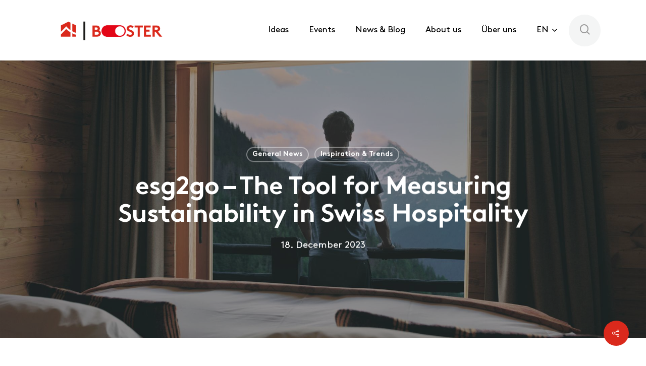

--- FILE ---
content_type: text/html; charset=UTF-8
request_url: https://www.hospitality-booster.swiss/en/esg2go-the-tool-for-measuring-sustainability-in-swiss-hospitality/
body_size: 20351
content:
<!DOCTYPE html>

<html lang="en-GB" prefix="og: https://ogp.me/ns#" class="no-js">
<head>
	
	<meta charset="UTF-8">
	
	<meta name="viewport" content="width=device-width, initial-scale=1, maximum-scale=1, user-scalable=0" />
<!-- Search Engine Optimization by Rank Math - https://rankmath.com/ -->
<title>esg2go – The Tool for Measuring Sustainability in Swiss Hospitality - Hospitality Booster</title>
<meta name="robots" content="index, follow, max-snippet:-1, max-video-preview:-1, max-image-preview:large"/>
<link rel="canonical" href="https://www.hospitality-booster.swiss/en/esg2go-the-tool-for-measuring-sustainability-in-swiss-hospitality/" />
<meta property="og:locale" content="en_GB" />
<meta property="og:type" content="article" />
<meta property="og:title" content="esg2go – The Tool for Measuring Sustainability in Swiss Hospitality - Hospitality Booster" />
<meta property="og:description" content="Explicitly developed for SMEs, the rating and reporting tool esg2go aims to make it easy to measure and present the sustainability performance of hotel businesses. The Hospitality Booster team tested..." />
<meta property="og:url" content="https://www.hospitality-booster.swiss/en/esg2go-the-tool-for-measuring-sustainability-in-swiss-hospitality/" />
<meta property="og:site_name" content="Hospitality Booster" />
<meta property="article:publisher" content="https://www.facebook.com/hotelleriesuisse" />
<meta property="article:section" content="General News" />
<meta property="og:image" content="https://www.hospitality-booster.swiss/wp-content/uploads/2023/12/HS_0475-1.jpg" />
<meta property="og:image:secure_url" content="https://www.hospitality-booster.swiss/wp-content/uploads/2023/12/HS_0475-1.jpg" />
<meta property="og:image:width" content="1920" />
<meta property="og:image:height" content="1280" />
<meta property="og:image:alt" content="esg2go" />
<meta property="og:image:type" content="image/jpeg" />
<meta property="article:published_time" content="2023-12-18T10:20:00+01:00" />
<meta name="twitter:card" content="summary_large_image" />
<meta name="twitter:title" content="esg2go – The Tool for Measuring Sustainability in Swiss Hospitality - Hospitality Booster" />
<meta name="twitter:description" content="Explicitly developed for SMEs, the rating and reporting tool esg2go aims to make it easy to measure and present the sustainability performance of hotel businesses. The Hospitality Booster team tested..." />
<meta name="twitter:site" content="@hs_politik" />
<meta name="twitter:creator" content="@hs_politik" />
<meta name="twitter:image" content="https://www.hospitality-booster.swiss/wp-content/uploads/2023/12/HS_0475-1.jpg" />
<meta name="twitter:label1" content="Written by" />
<meta name="twitter:data1" content="Karthik" />
<meta name="twitter:label2" content="Time to read" />
<meta name="twitter:data2" content="1 minute" />
<script type="application/ld+json" class="rank-math-schema">{"@context":"https://schema.org","@graph":[{"@type":["Consortium","Organization"],"@id":"https://www.hospitality-booster.swiss/en/#organization/","name":"HotellerieSuisse","url":"https://www.hospitality-booster.swiss/en/","sameAs":["https://www.facebook.com/hotelleriesuisse","https://twitter.com/hs_politik"]},{"@type":"WebSite","@id":"https://www.hospitality-booster.swiss/en/#website/","url":"https://www.hospitality-booster.swiss/en/","name":"HotellerieSuisse","publisher":{"@id":"https://www.hospitality-booster.swiss/en/#organization/"},"inLanguage":"en-GB"},{"@type":"ImageObject","@id":"https://www.hospitality-booster.swiss/wp-content/uploads/2023/12/HS_0475-1.jpg","url":"https://www.hospitality-booster.swiss/wp-content/uploads/2023/12/HS_0475-1.jpg","width":"1920","height":"1280","inLanguage":"en-GB"},{"@type":"WebPage","@id":"https://www.hospitality-booster.swiss/en/esg2go-the-tool-for-measuring-sustainability-in-swiss-hospitality/#webpage","url":"https://www.hospitality-booster.swiss/en/esg2go-the-tool-for-measuring-sustainability-in-swiss-hospitality/","name":"esg2go \u2013 The Tool for Measuring Sustainability in Swiss Hospitality - Hospitality Booster","datePublished":"2023-12-18T10:20:00+01:00","dateModified":"2023-12-18T10:20:00+01:00","isPartOf":{"@id":"https://www.hospitality-booster.swiss/en/#website/"},"primaryImageOfPage":{"@id":"https://www.hospitality-booster.swiss/wp-content/uploads/2023/12/HS_0475-1.jpg"},"inLanguage":"en-GB"},{"@type":"Person","@id":"https://www.hospitality-booster.swiss/en/esg2go-the-tool-for-measuring-sustainability-in-swiss-hospitality/#author","name":"Karthik","image":{"@type":"ImageObject","@id":"https://secure.gravatar.com/avatar/90455fd2dc3eafc87e502a454692b1264f552ad1e8c3dc03f626daff137fd6ec?s=96&amp;d=mm&amp;r=g","url":"https://secure.gravatar.com/avatar/90455fd2dc3eafc87e502a454692b1264f552ad1e8c3dc03f626daff137fd6ec?s=96&amp;d=mm&amp;r=g","caption":"Karthik","inLanguage":"en-GB"},"worksFor":{"@id":"https://www.hospitality-booster.swiss/en/#organization/"}},{"@type":"BlogPosting","headline":"esg2go \u2013 The Tool for Measuring Sustainability in Swiss Hospitality - Hospitality Booster","keywords":"esg2go,SME sustainability performance,ESG reporting tool,HotellerieSuisse sustainability initiative,hospitality industry sustainability","datePublished":"2023-12-18T10:20:00+01:00","dateModified":"2023-12-18T10:20:00+01:00","author":{"@id":"https://www.hospitality-booster.swiss/en/esg2go-the-tool-for-measuring-sustainability-in-swiss-hospitality/#author","name":"Karthik"},"publisher":{"@id":"https://www.hospitality-booster.swiss/en/#organization/"},"description":"Explicitly developed for SMEs, the rating and reporting tool esg2go aims to make it easy to measure and present the sustainability performance of hotel businesses. The Hospitality Booster team tested the suitability of the online tool for the hospitality sector with 20 pilot participants stemming from ERFA groups. Seventeen hotel businesses completed the rating, and two even had their results certified by an audit through SQS.","name":"esg2go \u2013 The Tool for Measuring Sustainability in Swiss Hospitality - Hospitality Booster","@id":"https://www.hospitality-booster.swiss/en/esg2go-the-tool-for-measuring-sustainability-in-swiss-hospitality/#richSnippet","isPartOf":{"@id":"https://www.hospitality-booster.swiss/en/esg2go-the-tool-for-measuring-sustainability-in-swiss-hospitality/#webpage"},"image":{"@id":"https://www.hospitality-booster.swiss/wp-content/uploads/2023/12/HS_0475-1.jpg"},"inLanguage":"en-GB","mainEntityOfPage":{"@id":"https://www.hospitality-booster.swiss/en/esg2go-the-tool-for-measuring-sustainability-in-swiss-hospitality/#webpage"}}]}</script>
<!-- /Rank Math WordPress SEO plugin -->

<link rel='dns-prefetch' href='//fonts.googleapis.com' />
<link rel="alternate" type="application/rss+xml" title="Hospitality Booster &raquo; Feed" href="https://www.hospitality-booster.swiss/en/feed/" />
<link rel="alternate" type="application/rss+xml" title="Hospitality Booster &raquo; Comments Feed" href="https://www.hospitality-booster.swiss/en/comments/feed/" />
<link rel="alternate" type="application/rss+xml" title="Hospitality Booster &raquo; esg2go – The Tool for Measuring Sustainability in Swiss Hospitality Comments Feed" href="https://www.hospitality-booster.swiss/en/esg2go-the-tool-for-measuring-sustainability-in-swiss-hospitality/feed/" />
<link rel="alternate" title="oEmbed (JSON)" type="application/json+oembed" href="https://www.hospitality-booster.swiss/en/wp-json/oembed/1.0/embed?url=https%3A%2F%2Fwww.hospitality-booster.swiss%2Fen%2Fesg2go-the-tool-for-measuring-sustainability-in-swiss-hospitality%2F" />
<link rel="alternate" title="oEmbed (XML)" type="text/xml+oembed" href="https://www.hospitality-booster.swiss/en/wp-json/oembed/1.0/embed?url=https%3A%2F%2Fwww.hospitality-booster.swiss%2Fen%2Fesg2go-the-tool-for-measuring-sustainability-in-swiss-hospitality%2F&#038;format=xml" />
<style id='wp-img-auto-sizes-contain-inline-css' type='text/css'>
img:is([sizes=auto i],[sizes^="auto," i]){contain-intrinsic-size:3000px 1500px}
/*# sourceURL=wp-img-auto-sizes-contain-inline-css */
</style>
<link rel='stylesheet' id='flick-css' href='https://www.hospitality-booster.swiss/wp-content/plugins/mailchimp/assets/css/flick/flick.css?ver=1.7.0' type='text/css' media='all' />
<link rel='stylesheet' id='mailchimp_sf_main_css-css' href='https://www.hospitality-booster.swiss/en/?mcsf_action=main_css&#038;ver=1.7.0' type='text/css' media='all' />
<link rel='stylesheet' id='vc_boosterbox_style-css' href='https://www.hospitality-booster.swiss/wp-content/plugins/wpb-booster/wpb-addons/booster-box/css/style.css?ver=6.9' type='text/css' media='all' />
<link rel='stylesheet' id='vc_boosterteam_style-css' href='https://www.hospitality-booster.swiss/wp-content/plugins/wpb-booster/wpb-addons/booster-team/css/style.css?ver=6.9' type='text/css' media='all' />
<link rel='stylesheet' id='vc_boosteraudio_style-css' href='https://www.hospitality-booster.swiss/wp-content/plugins/wpb-booster/wpb-addons/booster-audio/css/style.css?ver=6.9' type='text/css' media='all' />
<link rel='stylesheet' id='vc_boosterheader_style-css' href='https://www.hospitality-booster.swiss/wp-content/plugins/wpb-booster/wpb-addons/booster-header/css/style.css?ver=6.9' type='text/css' media='all' />
<link rel='stylesheet' id='vc_boostersixbox_style-css' href='https://www.hospitality-booster.swiss/wp-content/plugins/wpb-booster/wpb-addons/booster-sixbox/css/style.css?ver=6.9' type='text/css' media='all' />
<link rel='stylesheet' id='vc_boostersixbox_slick_style-css' href='https://www.hospitality-booster.swiss/wp-content/plugins/wpb-booster/script/slick/slick.css?ver=6.9' type='text/css' media='all' />
<link rel='stylesheet' id='vc_boosterillumap_style-css' href='https://www.hospitality-booster.swiss/wp-content/plugins/wpb-booster/wpb-addons/booster-illumap/css/style.css?ver=6.9' type='text/css' media='all' />
<link rel='stylesheet' id='vc_boosterIlluitem_style-css' href='https://www.hospitality-booster.swiss/wp-content/plugins/wpb-booster/wpb-addons/booster-illumap/css/style.css?ver=6.9' type='text/css' media='all' />
<link rel='stylesheet' id='vc_boosterslider_style-css' href='https://www.hospitality-booster.swiss/wp-content/plugins/wpb-booster/wpb-addons/booster-slider/css/style.css?ver=6.9' type='text/css' media='all' />
<link rel='stylesheet' id='vc_booster7steps_style-css' href='https://www.hospitality-booster.swiss/wp-content/plugins/wpb-booster/wpb-addons/booster-7steps/css/style.css?ver=6.9' type='text/css' media='all' />
<link rel='stylesheet' id='vc_boosterblogcarousel_style-css' href='https://www.hospitality-booster.swiss/wp-content/plugins/wpb-booster/wpb-addons/booster-blog-carousel/css/style.css?ver=6.9' type='text/css' media='all' />
<link rel='stylesheet' id='vc_boostercontentseparator_style-css' href='https://www.hospitality-booster.swiss/wp-content/plugins/wpb-booster/wpb-addons/booster-content-separator/css/style.css?ver=6.9' type='text/css' media='all' />
<style id='wp-emoji-styles-inline-css' type='text/css'>

	img.wp-smiley, img.emoji {
		display: inline !important;
		border: none !important;
		box-shadow: none !important;
		height: 1em !important;
		width: 1em !important;
		margin: 0 0.07em !important;
		vertical-align: -0.1em !important;
		background: none !important;
		padding: 0 !important;
	}
/*# sourceURL=wp-emoji-styles-inline-css */
</style>
<link rel='stylesheet' id='wp-block-library-css' href='https://www.hospitality-booster.swiss/wp-includes/css/dist/block-library/style.min.css?ver=6.9' type='text/css' media='all' />
<style id='wp-block-social-links-inline-css' type='text/css'>
.wp-block-social-links{background:none;box-sizing:border-box;margin-left:0;padding-left:0;padding-right:0;text-indent:0}.wp-block-social-links .wp-social-link a,.wp-block-social-links .wp-social-link a:hover{border-bottom:0;box-shadow:none;text-decoration:none}.wp-block-social-links .wp-social-link svg{height:1em;width:1em}.wp-block-social-links .wp-social-link span:not(.screen-reader-text){font-size:.65em;margin-left:.5em;margin-right:.5em}.wp-block-social-links.has-small-icon-size{font-size:16px}.wp-block-social-links,.wp-block-social-links.has-normal-icon-size{font-size:24px}.wp-block-social-links.has-large-icon-size{font-size:36px}.wp-block-social-links.has-huge-icon-size{font-size:48px}.wp-block-social-links.aligncenter{display:flex;justify-content:center}.wp-block-social-links.alignright{justify-content:flex-end}.wp-block-social-link{border-radius:9999px;display:block}@media not (prefers-reduced-motion){.wp-block-social-link{transition:transform .1s ease}}.wp-block-social-link{height:auto}.wp-block-social-link a{align-items:center;display:flex;line-height:0}.wp-block-social-link:hover{transform:scale(1.1)}.wp-block-social-links .wp-block-social-link.wp-social-link{display:inline-block;margin:0;padding:0}.wp-block-social-links .wp-block-social-link.wp-social-link .wp-block-social-link-anchor,.wp-block-social-links .wp-block-social-link.wp-social-link .wp-block-social-link-anchor svg,.wp-block-social-links .wp-block-social-link.wp-social-link .wp-block-social-link-anchor:active,.wp-block-social-links .wp-block-social-link.wp-social-link .wp-block-social-link-anchor:hover,.wp-block-social-links .wp-block-social-link.wp-social-link .wp-block-social-link-anchor:visited{color:currentColor;fill:currentColor}:where(.wp-block-social-links:not(.is-style-logos-only)) .wp-social-link{background-color:#f0f0f0;color:#444}:where(.wp-block-social-links:not(.is-style-logos-only)) .wp-social-link-amazon{background-color:#f90;color:#fff}:where(.wp-block-social-links:not(.is-style-logos-only)) .wp-social-link-bandcamp{background-color:#1ea0c3;color:#fff}:where(.wp-block-social-links:not(.is-style-logos-only)) .wp-social-link-behance{background-color:#0757fe;color:#fff}:where(.wp-block-social-links:not(.is-style-logos-only)) .wp-social-link-bluesky{background-color:#0a7aff;color:#fff}:where(.wp-block-social-links:not(.is-style-logos-only)) .wp-social-link-codepen{background-color:#1e1f26;color:#fff}:where(.wp-block-social-links:not(.is-style-logos-only)) .wp-social-link-deviantart{background-color:#02e49b;color:#fff}:where(.wp-block-social-links:not(.is-style-logos-only)) .wp-social-link-discord{background-color:#5865f2;color:#fff}:where(.wp-block-social-links:not(.is-style-logos-only)) .wp-social-link-dribbble{background-color:#e94c89;color:#fff}:where(.wp-block-social-links:not(.is-style-logos-only)) .wp-social-link-dropbox{background-color:#4280ff;color:#fff}:where(.wp-block-social-links:not(.is-style-logos-only)) .wp-social-link-etsy{background-color:#f45800;color:#fff}:where(.wp-block-social-links:not(.is-style-logos-only)) .wp-social-link-facebook{background-color:#0866ff;color:#fff}:where(.wp-block-social-links:not(.is-style-logos-only)) .wp-social-link-fivehundredpx{background-color:#000;color:#fff}:where(.wp-block-social-links:not(.is-style-logos-only)) .wp-social-link-flickr{background-color:#0461dd;color:#fff}:where(.wp-block-social-links:not(.is-style-logos-only)) .wp-social-link-foursquare{background-color:#e65678;color:#fff}:where(.wp-block-social-links:not(.is-style-logos-only)) .wp-social-link-github{background-color:#24292d;color:#fff}:where(.wp-block-social-links:not(.is-style-logos-only)) .wp-social-link-goodreads{background-color:#eceadd;color:#382110}:where(.wp-block-social-links:not(.is-style-logos-only)) .wp-social-link-google{background-color:#ea4434;color:#fff}:where(.wp-block-social-links:not(.is-style-logos-only)) .wp-social-link-gravatar{background-color:#1d4fc4;color:#fff}:where(.wp-block-social-links:not(.is-style-logos-only)) .wp-social-link-instagram{background-color:#f00075;color:#fff}:where(.wp-block-social-links:not(.is-style-logos-only)) .wp-social-link-lastfm{background-color:#e21b24;color:#fff}:where(.wp-block-social-links:not(.is-style-logos-only)) .wp-social-link-linkedin{background-color:#0d66c2;color:#fff}:where(.wp-block-social-links:not(.is-style-logos-only)) .wp-social-link-mastodon{background-color:#3288d4;color:#fff}:where(.wp-block-social-links:not(.is-style-logos-only)) .wp-social-link-medium{background-color:#000;color:#fff}:where(.wp-block-social-links:not(.is-style-logos-only)) .wp-social-link-meetup{background-color:#f6405f;color:#fff}:where(.wp-block-social-links:not(.is-style-logos-only)) .wp-social-link-patreon{background-color:#000;color:#fff}:where(.wp-block-social-links:not(.is-style-logos-only)) .wp-social-link-pinterest{background-color:#e60122;color:#fff}:where(.wp-block-social-links:not(.is-style-logos-only)) .wp-social-link-pocket{background-color:#ef4155;color:#fff}:where(.wp-block-social-links:not(.is-style-logos-only)) .wp-social-link-reddit{background-color:#ff4500;color:#fff}:where(.wp-block-social-links:not(.is-style-logos-only)) .wp-social-link-skype{background-color:#0478d7;color:#fff}:where(.wp-block-social-links:not(.is-style-logos-only)) .wp-social-link-snapchat{background-color:#fefc00;color:#fff;stroke:#000}:where(.wp-block-social-links:not(.is-style-logos-only)) .wp-social-link-soundcloud{background-color:#ff5600;color:#fff}:where(.wp-block-social-links:not(.is-style-logos-only)) .wp-social-link-spotify{background-color:#1bd760;color:#fff}:where(.wp-block-social-links:not(.is-style-logos-only)) .wp-social-link-telegram{background-color:#2aabee;color:#fff}:where(.wp-block-social-links:not(.is-style-logos-only)) .wp-social-link-threads{background-color:#000;color:#fff}:where(.wp-block-social-links:not(.is-style-logos-only)) .wp-social-link-tiktok{background-color:#000;color:#fff}:where(.wp-block-social-links:not(.is-style-logos-only)) .wp-social-link-tumblr{background-color:#011835;color:#fff}:where(.wp-block-social-links:not(.is-style-logos-only)) .wp-social-link-twitch{background-color:#6440a4;color:#fff}:where(.wp-block-social-links:not(.is-style-logos-only)) .wp-social-link-twitter{background-color:#1da1f2;color:#fff}:where(.wp-block-social-links:not(.is-style-logos-only)) .wp-social-link-vimeo{background-color:#1eb7ea;color:#fff}:where(.wp-block-social-links:not(.is-style-logos-only)) .wp-social-link-vk{background-color:#4680c2;color:#fff}:where(.wp-block-social-links:not(.is-style-logos-only)) .wp-social-link-wordpress{background-color:#3499cd;color:#fff}:where(.wp-block-social-links:not(.is-style-logos-only)) .wp-social-link-whatsapp{background-color:#25d366;color:#fff}:where(.wp-block-social-links:not(.is-style-logos-only)) .wp-social-link-x{background-color:#000;color:#fff}:where(.wp-block-social-links:not(.is-style-logos-only)) .wp-social-link-yelp{background-color:#d32422;color:#fff}:where(.wp-block-social-links:not(.is-style-logos-only)) .wp-social-link-youtube{background-color:red;color:#fff}:where(.wp-block-social-links.is-style-logos-only) .wp-social-link{background:none}:where(.wp-block-social-links.is-style-logos-only) .wp-social-link svg{height:1.25em;width:1.25em}:where(.wp-block-social-links.is-style-logos-only) .wp-social-link-amazon{color:#f90}:where(.wp-block-social-links.is-style-logos-only) .wp-social-link-bandcamp{color:#1ea0c3}:where(.wp-block-social-links.is-style-logos-only) .wp-social-link-behance{color:#0757fe}:where(.wp-block-social-links.is-style-logos-only) .wp-social-link-bluesky{color:#0a7aff}:where(.wp-block-social-links.is-style-logos-only) .wp-social-link-codepen{color:#1e1f26}:where(.wp-block-social-links.is-style-logos-only) .wp-social-link-deviantart{color:#02e49b}:where(.wp-block-social-links.is-style-logos-only) .wp-social-link-discord{color:#5865f2}:where(.wp-block-social-links.is-style-logos-only) .wp-social-link-dribbble{color:#e94c89}:where(.wp-block-social-links.is-style-logos-only) .wp-social-link-dropbox{color:#4280ff}:where(.wp-block-social-links.is-style-logos-only) .wp-social-link-etsy{color:#f45800}:where(.wp-block-social-links.is-style-logos-only) .wp-social-link-facebook{color:#0866ff}:where(.wp-block-social-links.is-style-logos-only) .wp-social-link-fivehundredpx{color:#000}:where(.wp-block-social-links.is-style-logos-only) .wp-social-link-flickr{color:#0461dd}:where(.wp-block-social-links.is-style-logos-only) .wp-social-link-foursquare{color:#e65678}:where(.wp-block-social-links.is-style-logos-only) .wp-social-link-github{color:#24292d}:where(.wp-block-social-links.is-style-logos-only) .wp-social-link-goodreads{color:#382110}:where(.wp-block-social-links.is-style-logos-only) .wp-social-link-google{color:#ea4434}:where(.wp-block-social-links.is-style-logos-only) .wp-social-link-gravatar{color:#1d4fc4}:where(.wp-block-social-links.is-style-logos-only) .wp-social-link-instagram{color:#f00075}:where(.wp-block-social-links.is-style-logos-only) .wp-social-link-lastfm{color:#e21b24}:where(.wp-block-social-links.is-style-logos-only) .wp-social-link-linkedin{color:#0d66c2}:where(.wp-block-social-links.is-style-logos-only) .wp-social-link-mastodon{color:#3288d4}:where(.wp-block-social-links.is-style-logos-only) .wp-social-link-medium{color:#000}:where(.wp-block-social-links.is-style-logos-only) .wp-social-link-meetup{color:#f6405f}:where(.wp-block-social-links.is-style-logos-only) .wp-social-link-patreon{color:#000}:where(.wp-block-social-links.is-style-logos-only) .wp-social-link-pinterest{color:#e60122}:where(.wp-block-social-links.is-style-logos-only) .wp-social-link-pocket{color:#ef4155}:where(.wp-block-social-links.is-style-logos-only) .wp-social-link-reddit{color:#ff4500}:where(.wp-block-social-links.is-style-logos-only) .wp-social-link-skype{color:#0478d7}:where(.wp-block-social-links.is-style-logos-only) .wp-social-link-snapchat{color:#fff;stroke:#000}:where(.wp-block-social-links.is-style-logos-only) .wp-social-link-soundcloud{color:#ff5600}:where(.wp-block-social-links.is-style-logos-only) .wp-social-link-spotify{color:#1bd760}:where(.wp-block-social-links.is-style-logos-only) .wp-social-link-telegram{color:#2aabee}:where(.wp-block-social-links.is-style-logos-only) .wp-social-link-threads{color:#000}:where(.wp-block-social-links.is-style-logos-only) .wp-social-link-tiktok{color:#000}:where(.wp-block-social-links.is-style-logos-only) .wp-social-link-tumblr{color:#011835}:where(.wp-block-social-links.is-style-logos-only) .wp-social-link-twitch{color:#6440a4}:where(.wp-block-social-links.is-style-logos-only) .wp-social-link-twitter{color:#1da1f2}:where(.wp-block-social-links.is-style-logos-only) .wp-social-link-vimeo{color:#1eb7ea}:where(.wp-block-social-links.is-style-logos-only) .wp-social-link-vk{color:#4680c2}:where(.wp-block-social-links.is-style-logos-only) .wp-social-link-whatsapp{color:#25d366}:where(.wp-block-social-links.is-style-logos-only) .wp-social-link-wordpress{color:#3499cd}:where(.wp-block-social-links.is-style-logos-only) .wp-social-link-x{color:#000}:where(.wp-block-social-links.is-style-logos-only) .wp-social-link-yelp{color:#d32422}:where(.wp-block-social-links.is-style-logos-only) .wp-social-link-youtube{color:red}.wp-block-social-links.is-style-pill-shape .wp-social-link{width:auto}:root :where(.wp-block-social-links .wp-social-link a){padding:.25em}:root :where(.wp-block-social-links.is-style-logos-only .wp-social-link a){padding:0}:root :where(.wp-block-social-links.is-style-pill-shape .wp-social-link a){padding-left:.6666666667em;padding-right:.6666666667em}.wp-block-social-links:not(.has-icon-color):not(.has-icon-background-color) .wp-social-link-snapchat .wp-block-social-link-label{color:#000}
/*# sourceURL=https://www.hospitality-booster.swiss/wp-includes/blocks/social-links/style.min.css */
</style>
<style id='global-styles-inline-css' type='text/css'>
:root{--wp--preset--aspect-ratio--square: 1;--wp--preset--aspect-ratio--4-3: 4/3;--wp--preset--aspect-ratio--3-4: 3/4;--wp--preset--aspect-ratio--3-2: 3/2;--wp--preset--aspect-ratio--2-3: 2/3;--wp--preset--aspect-ratio--16-9: 16/9;--wp--preset--aspect-ratio--9-16: 9/16;--wp--preset--color--black: #000000;--wp--preset--color--cyan-bluish-gray: #abb8c3;--wp--preset--color--white: #ffffff;--wp--preset--color--pale-pink: #f78da7;--wp--preset--color--vivid-red: #cf2e2e;--wp--preset--color--luminous-vivid-orange: #ff6900;--wp--preset--color--luminous-vivid-amber: #fcb900;--wp--preset--color--light-green-cyan: #7bdcb5;--wp--preset--color--vivid-green-cyan: #00d084;--wp--preset--color--pale-cyan-blue: #8ed1fc;--wp--preset--color--vivid-cyan-blue: #0693e3;--wp--preset--color--vivid-purple: #9b51e0;--wp--preset--gradient--vivid-cyan-blue-to-vivid-purple: linear-gradient(135deg,rgb(6,147,227) 0%,rgb(155,81,224) 100%);--wp--preset--gradient--light-green-cyan-to-vivid-green-cyan: linear-gradient(135deg,rgb(122,220,180) 0%,rgb(0,208,130) 100%);--wp--preset--gradient--luminous-vivid-amber-to-luminous-vivid-orange: linear-gradient(135deg,rgb(252,185,0) 0%,rgb(255,105,0) 100%);--wp--preset--gradient--luminous-vivid-orange-to-vivid-red: linear-gradient(135deg,rgb(255,105,0) 0%,rgb(207,46,46) 100%);--wp--preset--gradient--very-light-gray-to-cyan-bluish-gray: linear-gradient(135deg,rgb(238,238,238) 0%,rgb(169,184,195) 100%);--wp--preset--gradient--cool-to-warm-spectrum: linear-gradient(135deg,rgb(74,234,220) 0%,rgb(151,120,209) 20%,rgb(207,42,186) 40%,rgb(238,44,130) 60%,rgb(251,105,98) 80%,rgb(254,248,76) 100%);--wp--preset--gradient--blush-light-purple: linear-gradient(135deg,rgb(255,206,236) 0%,rgb(152,150,240) 100%);--wp--preset--gradient--blush-bordeaux: linear-gradient(135deg,rgb(254,205,165) 0%,rgb(254,45,45) 50%,rgb(107,0,62) 100%);--wp--preset--gradient--luminous-dusk: linear-gradient(135deg,rgb(255,203,112) 0%,rgb(199,81,192) 50%,rgb(65,88,208) 100%);--wp--preset--gradient--pale-ocean: linear-gradient(135deg,rgb(255,245,203) 0%,rgb(182,227,212) 50%,rgb(51,167,181) 100%);--wp--preset--gradient--electric-grass: linear-gradient(135deg,rgb(202,248,128) 0%,rgb(113,206,126) 100%);--wp--preset--gradient--midnight: linear-gradient(135deg,rgb(2,3,129) 0%,rgb(40,116,252) 100%);--wp--preset--font-size--small: 13px;--wp--preset--font-size--medium: 20px;--wp--preset--font-size--large: 36px;--wp--preset--font-size--x-large: 42px;--wp--preset--spacing--20: 0.44rem;--wp--preset--spacing--30: 0.67rem;--wp--preset--spacing--40: 1rem;--wp--preset--spacing--50: 1.5rem;--wp--preset--spacing--60: 2.25rem;--wp--preset--spacing--70: 3.38rem;--wp--preset--spacing--80: 5.06rem;--wp--preset--shadow--natural: 6px 6px 9px rgba(0, 0, 0, 0.2);--wp--preset--shadow--deep: 12px 12px 50px rgba(0, 0, 0, 0.4);--wp--preset--shadow--sharp: 6px 6px 0px rgba(0, 0, 0, 0.2);--wp--preset--shadow--outlined: 6px 6px 0px -3px rgb(255, 255, 255), 6px 6px rgb(0, 0, 0);--wp--preset--shadow--crisp: 6px 6px 0px rgb(0, 0, 0);}:where(.is-layout-flex){gap: 0.5em;}:where(.is-layout-grid){gap: 0.5em;}body .is-layout-flex{display: flex;}.is-layout-flex{flex-wrap: wrap;align-items: center;}.is-layout-flex > :is(*, div){margin: 0;}body .is-layout-grid{display: grid;}.is-layout-grid > :is(*, div){margin: 0;}:where(.wp-block-columns.is-layout-flex){gap: 2em;}:where(.wp-block-columns.is-layout-grid){gap: 2em;}:where(.wp-block-post-template.is-layout-flex){gap: 1.25em;}:where(.wp-block-post-template.is-layout-grid){gap: 1.25em;}.has-black-color{color: var(--wp--preset--color--black) !important;}.has-cyan-bluish-gray-color{color: var(--wp--preset--color--cyan-bluish-gray) !important;}.has-white-color{color: var(--wp--preset--color--white) !important;}.has-pale-pink-color{color: var(--wp--preset--color--pale-pink) !important;}.has-vivid-red-color{color: var(--wp--preset--color--vivid-red) !important;}.has-luminous-vivid-orange-color{color: var(--wp--preset--color--luminous-vivid-orange) !important;}.has-luminous-vivid-amber-color{color: var(--wp--preset--color--luminous-vivid-amber) !important;}.has-light-green-cyan-color{color: var(--wp--preset--color--light-green-cyan) !important;}.has-vivid-green-cyan-color{color: var(--wp--preset--color--vivid-green-cyan) !important;}.has-pale-cyan-blue-color{color: var(--wp--preset--color--pale-cyan-blue) !important;}.has-vivid-cyan-blue-color{color: var(--wp--preset--color--vivid-cyan-blue) !important;}.has-vivid-purple-color{color: var(--wp--preset--color--vivid-purple) !important;}.has-black-background-color{background-color: var(--wp--preset--color--black) !important;}.has-cyan-bluish-gray-background-color{background-color: var(--wp--preset--color--cyan-bluish-gray) !important;}.has-white-background-color{background-color: var(--wp--preset--color--white) !important;}.has-pale-pink-background-color{background-color: var(--wp--preset--color--pale-pink) !important;}.has-vivid-red-background-color{background-color: var(--wp--preset--color--vivid-red) !important;}.has-luminous-vivid-orange-background-color{background-color: var(--wp--preset--color--luminous-vivid-orange) !important;}.has-luminous-vivid-amber-background-color{background-color: var(--wp--preset--color--luminous-vivid-amber) !important;}.has-light-green-cyan-background-color{background-color: var(--wp--preset--color--light-green-cyan) !important;}.has-vivid-green-cyan-background-color{background-color: var(--wp--preset--color--vivid-green-cyan) !important;}.has-pale-cyan-blue-background-color{background-color: var(--wp--preset--color--pale-cyan-blue) !important;}.has-vivid-cyan-blue-background-color{background-color: var(--wp--preset--color--vivid-cyan-blue) !important;}.has-vivid-purple-background-color{background-color: var(--wp--preset--color--vivid-purple) !important;}.has-black-border-color{border-color: var(--wp--preset--color--black) !important;}.has-cyan-bluish-gray-border-color{border-color: var(--wp--preset--color--cyan-bluish-gray) !important;}.has-white-border-color{border-color: var(--wp--preset--color--white) !important;}.has-pale-pink-border-color{border-color: var(--wp--preset--color--pale-pink) !important;}.has-vivid-red-border-color{border-color: var(--wp--preset--color--vivid-red) !important;}.has-luminous-vivid-orange-border-color{border-color: var(--wp--preset--color--luminous-vivid-orange) !important;}.has-luminous-vivid-amber-border-color{border-color: var(--wp--preset--color--luminous-vivid-amber) !important;}.has-light-green-cyan-border-color{border-color: var(--wp--preset--color--light-green-cyan) !important;}.has-vivid-green-cyan-border-color{border-color: var(--wp--preset--color--vivid-green-cyan) !important;}.has-pale-cyan-blue-border-color{border-color: var(--wp--preset--color--pale-cyan-blue) !important;}.has-vivid-cyan-blue-border-color{border-color: var(--wp--preset--color--vivid-cyan-blue) !important;}.has-vivid-purple-border-color{border-color: var(--wp--preset--color--vivid-purple) !important;}.has-vivid-cyan-blue-to-vivid-purple-gradient-background{background: var(--wp--preset--gradient--vivid-cyan-blue-to-vivid-purple) !important;}.has-light-green-cyan-to-vivid-green-cyan-gradient-background{background: var(--wp--preset--gradient--light-green-cyan-to-vivid-green-cyan) !important;}.has-luminous-vivid-amber-to-luminous-vivid-orange-gradient-background{background: var(--wp--preset--gradient--luminous-vivid-amber-to-luminous-vivid-orange) !important;}.has-luminous-vivid-orange-to-vivid-red-gradient-background{background: var(--wp--preset--gradient--luminous-vivid-orange-to-vivid-red) !important;}.has-very-light-gray-to-cyan-bluish-gray-gradient-background{background: var(--wp--preset--gradient--very-light-gray-to-cyan-bluish-gray) !important;}.has-cool-to-warm-spectrum-gradient-background{background: var(--wp--preset--gradient--cool-to-warm-spectrum) !important;}.has-blush-light-purple-gradient-background{background: var(--wp--preset--gradient--blush-light-purple) !important;}.has-blush-bordeaux-gradient-background{background: var(--wp--preset--gradient--blush-bordeaux) !important;}.has-luminous-dusk-gradient-background{background: var(--wp--preset--gradient--luminous-dusk) !important;}.has-pale-ocean-gradient-background{background: var(--wp--preset--gradient--pale-ocean) !important;}.has-electric-grass-gradient-background{background: var(--wp--preset--gradient--electric-grass) !important;}.has-midnight-gradient-background{background: var(--wp--preset--gradient--midnight) !important;}.has-small-font-size{font-size: var(--wp--preset--font-size--small) !important;}.has-medium-font-size{font-size: var(--wp--preset--font-size--medium) !important;}.has-large-font-size{font-size: var(--wp--preset--font-size--large) !important;}.has-x-large-font-size{font-size: var(--wp--preset--font-size--x-large) !important;}
/*# sourceURL=global-styles-inline-css */
</style>

<style id='classic-theme-styles-inline-css' type='text/css'>
/*! This file is auto-generated */
.wp-block-button__link{color:#fff;background-color:#32373c;border-radius:9999px;box-shadow:none;text-decoration:none;padding:calc(.667em + 2px) calc(1.333em + 2px);font-size:1.125em}.wp-block-file__button{background:#32373c;color:#fff;text-decoration:none}
/*# sourceURL=/wp-includes/css/classic-themes.min.css */
</style>
<link rel='stylesheet' id='contact-form-7-css' href='https://www.hospitality-booster.swiss/wp-content/plugins/contact-form-7/includes/css/styles.css?ver=5.8.4' type='text/css' media='all' />
<link rel='stylesheet' id='esg-plugin-settings-css' href='https://www.hospitality-booster.swiss/wp-content/plugins/essential-grid/public/assets/css/settings.css?ver=3.0.17.1' type='text/css' media='all' />
<link rel='stylesheet' id='tp-fontello-css' href='https://www.hospitality-booster.swiss/wp-content/plugins/essential-grid/public/assets/font/fontello/css/fontello.css?ver=3.0.17.1' type='text/css' media='all' />
<link rel='stylesheet' id='salient-social-css' href='https://www.hospitality-booster.swiss/wp-content/plugins/salient-social/css/style.css?ver=1.1' type='text/css' media='all' />
<style id='salient-social-inline-css' type='text/css'>

  .sharing-default-minimal .nectar-love.loved,
  body .nectar-social[data-color-override="override"].fixed > a:before, 
  body .nectar-social[data-color-override="override"].fixed .nectar-social-inner a,
  .sharing-default-minimal .nectar-social[data-color-override="override"] .nectar-social-inner a:hover {
    background-color: #da291c;
  }
  .nectar-social.hover .nectar-love.loved,
  .nectar-social.hover > .nectar-love-button a:hover,
  .nectar-social[data-color-override="override"].hover > div a:hover,
  #single-below-header .nectar-social[data-color-override="override"].hover > div a:hover,
  .nectar-social[data-color-override="override"].hover .share-btn:hover,
  .sharing-default-minimal .nectar-social[data-color-override="override"] .nectar-social-inner a {
    border-color: #da291c;
  }
  #single-below-header .nectar-social.hover .nectar-love.loved i,
  #single-below-header .nectar-social.hover[data-color-override="override"] a:hover,
  #single-below-header .nectar-social.hover[data-color-override="override"] a:hover i,
  #single-below-header .nectar-social.hover .nectar-love-button a:hover i,
  .nectar-love:hover i,
  .hover .nectar-love:hover .total_loves,
  .nectar-love.loved i,
  .nectar-social.hover .nectar-love.loved .total_loves,
  .nectar-social.hover .share-btn:hover, 
  .nectar-social[data-color-override="override"].hover .nectar-social-inner a:hover,
  .nectar-social[data-color-override="override"].hover > div:hover span,
  .sharing-default-minimal .nectar-social[data-color-override="override"] .nectar-social-inner a:not(:hover) i,
  .sharing-default-minimal .nectar-social[data-color-override="override"] .nectar-social-inner a:not(:hover) {
    color: #da291c;
  }
/*# sourceURL=salient-social-inline-css */
</style>
<link rel='stylesheet' id='booster_directory_stylesheet-css' href='https://www.hospitality-booster.swiss/wp-content/plugins/wpb-booster/styling/booster-styling.css?ver=6.9' type='text/css' media='all' />
<link rel='stylesheet' id='wpml-menu-item-0-css' href='https://www.hospitality-booster.swiss/wp-content/plugins/sitepress-multilingual-cms/templates/language-switchers/menu-item/style.min.css?ver=1' type='text/css' media='all' />
<link rel='stylesheet' id='font-awesome-css' href='https://www.hospitality-booster.swiss/wp-content/themes/salient/css/font-awesome.min.css?ver=4.6.4' type='text/css' media='all' />
<link rel='stylesheet' id='salient-grid-system-css' href='https://www.hospitality-booster.swiss/wp-content/themes/salient/css/grid-system.css?ver=12.1.5' type='text/css' media='all' />
<link rel='stylesheet' id='main-styles-css' href='https://www.hospitality-booster.swiss/wp-content/themes/salient/css/style.css?ver=12.1.5' type='text/css' media='all' />
<link rel='stylesheet' id='nectar-single-styles-css' href='https://www.hospitality-booster.swiss/wp-content/themes/salient/css/single.css?ver=12.1.5' type='text/css' media='all' />
<link rel='stylesheet' id='fancyBox-css' href='https://www.hospitality-booster.swiss/wp-content/themes/salient/css/plugins/jquery.fancybox.css?ver=3.3.1' type='text/css' media='all' />
<link rel='stylesheet' id='nectar_default_font_open_sans-css' href='https://fonts.googleapis.com/css?family=Open+Sans%3A300%2C400%2C600%2C700&#038;subset=latin%2Clatin-ext' type='text/css' media='all' />
<link rel='stylesheet' id='responsive-css' href='https://www.hospitality-booster.swiss/wp-content/themes/salient/css/responsive.css?ver=12.1.5' type='text/css' media='all' />
<link rel='stylesheet' id='select2-css' href='https://www.hospitality-booster.swiss/wp-content/themes/salient/css/plugins/select2.css?ver=6.2' type='text/css' media='all' />
<link rel='stylesheet' id='salient-child-style-css' href='https://www.hospitality-booster.swiss/wp-content/themes/salient-child/style.css?ver=12.1.5' type='text/css' media='all' />
<link rel='stylesheet' id='skin-material-css' href='https://www.hospitality-booster.swiss/wp-content/themes/salient/css/skin-material.css?ver=12.1.5' type='text/css' media='all' />
<link rel='stylesheet' id='dynamic-css-css' href='https://www.hospitality-booster.swiss/wp-content/themes/salient/css/salient-dynamic-styles.css?ver=56289' type='text/css' media='all' />
<style id='dynamic-css-inline-css' type='text/css'>
#page-header-bg h1,#page-header-bg .subheader,.nectar-box-roll .overlaid-content h1,.nectar-box-roll .overlaid-content .subheader,#page-header-bg #portfolio-nav a i,body .section-title #portfolio-nav a:hover i,.page-header-no-bg h1,.page-header-no-bg span,#page-header-bg #portfolio-nav a i,#page-header-bg span,#page-header-bg #single-below-header a:hover,#page-header-bg #single-below-header a:focus,#page-header-bg.fullscreen-header .author-section a{color:#ffffff!important;}body #page-header-bg .pinterest-share i,body #page-header-bg .facebook-share i,body #page-header-bg .linkedin-share i,body #page-header-bg .twitter-share i,body #page-header-bg .google-plus-share i,body #page-header-bg .icon-salient-heart,body #page-header-bg .icon-salient-heart-2{color:#ffffff;}#page-header-bg[data-post-hs="default_minimal"] .inner-wrap > a:not(:hover){color:#ffffff;border-color:rgba(255,255,255,0.4);}.single #page-header-bg #single-below-header > span{border-color:rgba(255,255,255,0.4);}body .section-title #portfolio-nav a:hover i{opacity:0.75;}.single #page-header-bg .blog-title #single-meta .nectar-social.hover > div a,.single #page-header-bg .blog-title #single-meta > div a,.single #page-header-bg .blog-title #single-meta ul .n-shortcode a,#page-header-bg .blog-title #single-meta .nectar-social.hover .share-btn{border-color:rgba(255,255,255,0.4);}.single #page-header-bg .blog-title #single-meta .nectar-social.hover > div a:hover,#page-header-bg .blog-title #single-meta .nectar-social.hover .share-btn:hover,.single #page-header-bg .blog-title #single-meta div > a:hover,.single #page-header-bg .blog-title #single-meta ul .n-shortcode a:hover,.single #page-header-bg .blog-title #single-meta ul li:not(.meta-share-count):hover > a{border-color:rgba(255,255,255,1);}.single #page-header-bg #single-meta div span,.single #page-header-bg #single-meta > div a,.single #page-header-bg #single-meta > div i{color:#ffffff!important;}.single #page-header-bg #single-meta ul .meta-share-count .nectar-social a i{color:rgba(255,255,255,0.7)!important;}.single #page-header-bg #single-meta ul .meta-share-count .nectar-social a:hover i{color:rgba(255,255,255,1)!important;}@media only screen and (min-width:1000px){body #ajax-content-wrap.no-scroll{min-height:calc(100vh - 120px);height:calc(100vh - 120px)!important;}}@media only screen and (min-width:1000px){#page-header-wrap.fullscreen-header,#page-header-wrap.fullscreen-header #page-header-bg,html:not(.nectar-box-roll-loaded) .nectar-box-roll > #page-header-bg.fullscreen-header,.nectar_fullscreen_zoom_recent_projects,#nectar_fullscreen_rows:not(.afterLoaded) > div{height:calc(100vh - 119px);}.wpb_row.vc_row-o-full-height.top-level,.wpb_row.vc_row-o-full-height.top-level > .col.span_12{min-height:calc(100vh - 119px);}html:not(.nectar-box-roll-loaded) .nectar-box-roll > #page-header-bg.fullscreen-header{top:120px;}.nectar-slider-wrap[data-fullscreen="true"]:not(.loaded),.nectar-slider-wrap[data-fullscreen="true"]:not(.loaded) .swiper-container{height:calc(100vh - 118px)!important;}.admin-bar .nectar-slider-wrap[data-fullscreen="true"]:not(.loaded),.admin-bar .nectar-slider-wrap[data-fullscreen="true"]:not(.loaded) .swiper-container{height:calc(100vh - 118px - 32px)!important;}}#nectar_fullscreen_rows{background-color:;}
.pum-theme-3070 .pum-container, .pum-theme-lightbox .pum-container{
    border: none !important;
}

.material .sf-menu > li > a > .sf-sub-indicator i {
    font-size: 18px;
    color: black;
}

.sf-menu >li ul {
    width: 7em !important;
}

#header-outer .sf-menu li ul li a {
    font-size: 17px !important;
}

@media only screen and (min-width: 1000px){
#sidebar.span_3 {
    width: 23%;
    backface-visibility: hidden;
}}

body[data-button-style*="slightly_rounded"] .nectar-cta:not([data-style="material"]) .link_wrap, body[data-button-style*="slightly_rounded"] .nectar-button.see-through, body[data-button-style*="slightly_rounded"].ascend .nectar-button.see-through, body[data-button-style*="slightly_rounded"] .nectar-button.see-through-2, body[data-button-style*="slightly_rounded"].ascend .nectar-button.see-through-2, body[data-button-style*="slightly_rounded"] .nectar-button.see-through-3, body[data-button-style*="slightly_rounded"].ascend .nectar-button.see-through-3, body[data-button-style*="slightly_rounded"] .portfolio-filters-inline .container ul li a, body[data-button-style*="slightly_rounded"] .slide-out-widget-area-toggle[data-custom-color="true"] a:before, body[data-button-style*="slightly_rounded"] #infscr-loading, body[data-button-style*="slightly_rounded"] .flex-direction-nav a, body[data-button-style*="slightly_rounded"] #pagination span, body[data-button-style*="slightly_rounded"] #pagination a, body[data-button-style*="slightly_rounded"] #pagination .next.inactive, body[data-button-style*="slightly_rounded"] #pagination .prev.inactive, body[data-button-style*="slightly_rounded"].woocommerce nav.woocommerce-pagination ul li a, body[data-button-style*="slightly_rounded"].woocommerce .container-wrap nav.woocommerce-pagination ul li span, body[data-button-style*="slightly_rounded"] .container-wrap nav.woocommerce-pagination ul li span, body[data-button-style*="slightly_rounded"].woocommerce-cart .wc-proceed-to-checkout a.checkout-button, body[data-button-style*="slightly_rounded"] input[type=submit], body[data-button-style*="slightly_rounded"] button[type=submit], body[data-button-style*="slightly_rounded"] input[type="button"], body[data-button-style*="slightly_rounded"] button, body[data-button-style*="slightly_rounded"].ascend .container-wrap input[type="submit"], body[data-button-style*="slightly_rounded"].ascend .container-wrap button[type="submit"], body[data-button-style*="slightly_rounded"] .nectar-button, body[data-button-style*="slightly_rounded"] .swiper-slide .button a, body[data-button-style*="slightly_rounded"] #top nav > ul > li[class*="button_solid_color"] > a:before, body[data-button-style*="slightly_rounded"] #top nav > ul > li[class*="button_bordered"] > a:before, body[data-button-style*="slightly_rounded"] #header-outer .widget_shopping_cart a.button, body[data-button-style*="slightly_rounded"] .comment-list .reply a, body[data-button-style*="slightly_rounded"].material #page-header-bg.fullscreen-header .inner-wrap >a, body[data-button-style*="slightly_rounded"] .sharing-default-minimal .nectar-social-inner >a, body[data-button-style*="slightly_rounded"] .sharing-default-minimal .nectar-love, body[data-button-style*="slightly_rounded"].single .heading-title[data-header-style="default_minimal"] .meta-category a, body[data-button-style*="slightly_rounded"] #page-header-bg[data-post-hs="default_minimal"] .inner-wrap > a, body[data-button-style*="slightly_rounded"] .masonry.classic_enhanced .posts-container article .meta-category a, body[data-button-style*="slightly_rounded"] .blog-recent[data-style*="classic_enhanced"] .meta-category a, .ascend[data-button-style="slightly_rounded"] .container-wrap input[type="submit"], .ascend[data-button-style*="slightly_rounded"] .container-wrap button[type="submit"], body[data-button-style*="slightly_rounded"] .woocommerce-cart .wc-proceed-to-checkout a.checkout-button{
        border-radius: 40px!important;
    -webkit-border-radius: 40px!important;
}

.wp-block-social-links:not(.is-style-logos-only) .wp-social-link-linkedin{
    background-color: black;
}

.wp-block-social-links:not(.is-style-logos-only) .wp-social-link-instagram{
    background-color: black;
}

.wp-block-social-links .wp-block-social-link .wp-block-social-link-anchor svg{
    color: white;
    margin: 10px 13px;
    width: 20px;
}
    
}
/*# sourceURL=dynamic-css-inline-css */
</style>
<link rel='stylesheet' id='bsf-Defaults-css' href='https://www.hospitality-booster.swiss/wp-content/uploads/smile_fonts/Defaults/Defaults.css?ver=3.19.9' type='text/css' media='all' />
<link rel='stylesheet' id='fonts-css' href='https://www.hospitality-booster.swiss/wp-content/themes/salient-child/css/fonts.css?ver=12.1.5' type='text/css' media='all' />
<link rel='stylesheet' id='custom-css' href='https://www.hospitality-booster.swiss/wp-content/themes/salient-child/css/style.css?ver=1767844324' type='text/css' media='all' />
<link rel='stylesheet' id='mobile-css' href='https://www.hospitality-booster.swiss/wp-content/themes/salient-child/css/mobile.css?ver=1767844324' type='text/css' media='all' />
<link rel='stylesheet' id='abMap-css' href='https://www.hospitality-booster.swiss/wp-content/themes/salient-child/css/map.css?ver=1767844324' type='text/css' media='all' />
<script type="text/javascript" src="https://www.hospitality-booster.swiss/wp-includes/js/jquery/jquery.min.js?ver=3.7.1" id="jquery-core-js"></script>
<script type="text/javascript" src="https://www.hospitality-booster.swiss/wp-includes/js/jquery/jquery-migrate.min.js?ver=3.4.1" id="jquery-migrate-js"></script>
<script type="text/javascript" src="https://www.hospitality-booster.swiss/wp-content/plugins/wpb-booster/wpb-addons/booster-header/js/script.js?ver=6.9" id="vc_boosterheader_js-js"></script>
<script type="text/javascript" src="https://www.hospitality-booster.swiss/wp-content/plugins/wpb-booster/wpb-addons/booster-sixbox/js/script.js?ver=6.9" id="vc_boostersixbox_js-js"></script>
<script type="text/javascript" src="https://www.hospitality-booster.swiss/wp-content/plugins/wpb-booster/script/slick/slick.min.js?ver=6.9" id="vc_boostersixbox_slick_js-js"></script>
<script type="text/javascript" src="https://www.hospitality-booster.swiss/wp-content/plugins/wpb-booster/wpb-addons/booster-illumap/js/script.js?ver=6.9" id="vc_boosterillumap_js-js"></script>
<script type="text/javascript" src="https://www.hospitality-booster.swiss/wp-content/plugins/wpb-booster/wpb-addons/booster-slider/js/script.js?ver=6.9" id="vc_boosterslider_js-js"></script>
<script type="text/javascript" src="https://www.hospitality-booster.swiss/wp-content/plugins/wpb-booster/wpb-addons/booster-7steps/js/script.js?ver=6.9" id="vc_booster7steps_js-js"></script>
<script type="text/javascript" src="https://www.hospitality-booster.swiss/wp-content/plugins/wpb-booster/wpb-addons/booster-blog-carousel/js/script.js?ver=6.9" id="vc_boosterblogcarousel_js-js"></script>
<script type="text/javascript" src="https://www.hospitality-booster.swiss/wp-content/plugins/wpb-booster/script/main.js?ver=6.9" id="booster_directory_javascript-js"></script>
<script type="text/javascript" src="https://www.hospitality-booster.swiss/wp-content/plugins/wp-image-zoooom/assets/js/jquery.image_zoom.min.js?ver=1.60" id="image_zoooom-js" defer="defer" data-wp-strategy="defer" fetchpriority="low"></script>
<script type="text/javascript" id="image_zoooom-init-js-extra">
/* <![CDATA[ */
var IZ = {"options":{"lensShape":"round","zoomType":"lens","lensSize":200,"borderSize":1,"borderColour":"#d92a1e","cursor":"default","lensFadeIn":500,"tint":"true","tintColour":"#ffffff","tintOpacity":0.1},"with_woocommerce":"0","exchange_thumbnails":"1","enable_mobile":"0","woo_categories":"0","woo_slider":"0","enable_surecart":"0"};
//# sourceURL=image_zoooom-init-js-extra
/* ]]> */
</script>
<script type="text/javascript" src="https://www.hospitality-booster.swiss/wp-content/plugins/wp-image-zoooom/assets/js/image_zoom-init.js?ver=1.60" id="image_zoooom-init-js" defer="defer" data-wp-strategy="defer" fetchpriority="low"></script>
<link rel="https://api.w.org/" href="https://www.hospitality-booster.swiss/en/wp-json/" /><link rel="alternate" title="JSON" type="application/json" href="https://www.hospitality-booster.swiss/en/wp-json/wp/v2/posts/6541" /><link rel="EditURI" type="application/rsd+xml" title="RSD" href="https://www.hospitality-booster.swiss/xmlrpc.php?rsd" />
<meta name="generator" content="WordPress 6.9" />
<link rel='shortlink' href='https://www.hospitality-booster.swiss/en/?p=6541' />
<meta name="generator" content="WPML ver:4.8.6 stt:1,4,3,27;" />
<script type='text/javascript' data-cfasync='false'>var _mmunch = {'front': false, 'page': false, 'post': false, 'category': false, 'author': false, 'search': false, 'attachment': false, 'tag': false};_mmunch['post'] = true; _mmunch['postData'] = {"ID":6541,"post_name":"esg2go-the-tool-for-measuring-sustainability-in-swiss-hospitality","post_title":"esg2go \u2013 The Tool for Measuring Sustainability in Swiss Hospitality","post_type":"post","post_author":"9","post_status":"publish"}; _mmunch['postCategories'] = [{"term_id":243,"name":"General News","slug":"general-news-en","term_group":0,"term_taxonomy_id":243,"taxonomy":"category","description":"","parent":0,"count":27,"filter":"raw","cat_ID":243,"category_count":27,"category_description":"","cat_name":"General News","category_nicename":"general-news-en","category_parent":0},{"term_id":146,"name":"Inspiration &amp; Trends","slug":"inspiration-trends","term_group":0,"term_taxonomy_id":146,"taxonomy":"category","description":"","parent":0,"count":49,"filter":"raw","cat_ID":146,"category_count":49,"category_description":"","cat_name":"Inspiration &amp; Trends","category_nicename":"inspiration-trends","category_parent":0}]; _mmunch['postTags'] = false; _mmunch['postAuthor'] = {"name":"Karthik","ID":9};</script><script data-cfasync="false" src="//a.mailmunch.co/app/v1/site.js" id="mailmunch-script" data-plugin="mc_mm" data-mailmunch-site-id="" async></script><script type="text/javascript">
	jQuery(function($) {
		$('.date-pick').each(function() {
			var format = $(this).data('format') || 'mm/dd/yyyy';
			format = format.replace(/yyyy/i, 'yy');
			$(this).datepicker({
				autoFocusNextInput: true,
				constrainInput: false,
				changeMonth: true,
				changeYear: true,
				beforeShow: function(input, inst) { $('#ui-datepicker-div').addClass('show'); },
				dateFormat: format.toLowerCase(),
			});
		});
		d = new Date();
		$('.birthdate-pick').each(function() {
			var format = $(this).data('format') || 'mm/dd';
			format = format.replace(/yyyy/i, 'yy');
			$(this).datepicker({
				autoFocusNextInput: true,
				constrainInput: false,
				changeMonth: true,
				changeYear: false,
				minDate: new Date(d.getFullYear(), 1-1, 1),
				maxDate: new Date(d.getFullYear(), 12-1, 31),
				beforeShow: function(input, inst) { $('#ui-datepicker-div').removeClass('show'); },
				dateFormat: format.toLowerCase(),
			});

		});

	});
</script>

        <script type="text/javascript">
            var jQueryMigrateHelperHasSentDowngrade = false;

			window.onerror = function( msg, url, line, col, error ) {
				// Break out early, do not processing if a downgrade reqeust was already sent.
				if ( jQueryMigrateHelperHasSentDowngrade ) {
					return true;
                }

				var xhr = new XMLHttpRequest();
				var nonce = '110d19c856';
				var jQueryFunctions = [
					'andSelf',
					'browser',
					'live',
					'boxModel',
					'support.boxModel',
					'size',
					'swap',
					'clean',
					'sub',
                ];
				var match_pattern = /\)\.(.+?) is not a function/;
                var erroredFunction = msg.match( match_pattern );

                // If there was no matching functions, do not try to downgrade.
                if ( null === erroredFunction || typeof erroredFunction !== 'object' || typeof erroredFunction[1] === "undefined" || -1 === jQueryFunctions.indexOf( erroredFunction[1] ) ) {
                    return true;
                }

                // Set that we've now attempted a downgrade request.
                jQueryMigrateHelperHasSentDowngrade = true;

				xhr.open( 'POST', 'https://www.hospitality-booster.swiss/wp-admin/admin-ajax.php' );
				xhr.setRequestHeader( 'Content-Type', 'application/x-www-form-urlencoded' );
				xhr.onload = function () {
					var response,
                        reload = false;

					if ( 200 === xhr.status ) {
                        try {
                        	response = JSON.parse( xhr.response );

                        	reload = response.data.reload;
                        } catch ( e ) {
                        	reload = false;
                        }
                    }

					// Automatically reload the page if a deprecation caused an automatic downgrade, ensure visitors get the best possible experience.
					if ( reload ) {
						location.reload();
                    }
				};

				xhr.send( encodeURI( 'action=jquery-migrate-downgrade-version&_wpnonce=' + nonce ) );

				// Suppress error alerts in older browsers
				return true;
			}
        </script>

		<script type="text/javascript"> var root = document.getElementsByTagName( "html" )[0]; root.setAttribute( "class", "js" ); </script><style type="text/css">.recentcomments a{display:inline !important;padding:0 !important;margin:0 !important;}</style><meta name="generator" content="Powered by WPBakery Page Builder - drag and drop page builder for WordPress."/>
<style type="text/css">img.zoooom,.zoooom img{padding:0!important;}#boxed { z-index: 840 !important; }.vc_editor.compose-mode .zoooom::before { content: "\f179     Zoom applied to the image. Check on the frontend"; position: absolute; margin-top: 12px; text-align: right; background-color: white; line-height: 1.4em; left: 5%; padding: 0 10px 6px; font-family: dashicons; font-size: 0.9em; font-style: italic; z-index: 20; }</style><script type="text/javascript"></script><link rel="icon" href="https://www.hospitality-booster.swiss/wp-content/uploads/2020/12/cropped-favicon-32x32.png" sizes="32x32" />
<link rel="icon" href="https://www.hospitality-booster.swiss/wp-content/uploads/2020/12/cropped-favicon-192x192.png" sizes="192x192" />
<link rel="apple-touch-icon" href="https://www.hospitality-booster.swiss/wp-content/uploads/2020/12/cropped-favicon-180x180.png" />
<meta name="msapplication-TileImage" content="https://www.hospitality-booster.swiss/wp-content/uploads/2020/12/cropped-favicon-270x270.png" />
		<style type="text/css" id="wp-custom-css">
			.widget h4 {
	font-size: 13px;
}

.widget p{
	font-size: 19px;
}

.widget a{
	font-size: 19px;
}

.nectar-animated-title:before{
	background-color: #da291c;
}		</style>
		<noscript><style> .wpb_animate_when_almost_visible { opacity: 1; }</style></noscript>
<meta name="viewport" content="width=device-width, user-scalable=yes, initial-scale=1.0, minimum-scale=0.1, maximum-scale=10.0">
	<script async src="https://www.googletagmanager.com/gtag/js?id=UA-112686366-5"></script>
	<script>
	  window.dataLayer = window.dataLayer || [];
	  function gtag(){dataLayer.push(arguments);}
	  gtag('js', new Date());
	
	  gtag('config', 'UA-112686366-5');
	</script>
	<script>(function(w,d,s,l,i){w[l]=w[l]||[];w[l].push({'gtm.start':
new Date().getTime(),event:'gtm.js'});var f=d.getElementsByTagName(s)[0],
j=d.createElement(s),dl=l!='dataLayer'?'&l='+l:'';j.async=true;j.src=
'https://www.googletagmanager.com/gtm.js?id='+i+dl;f.parentNode.insertBefore(j,f);
})(window,document,'script','dataLayer','GTM-W5R28WM');</script>
</head>

	<!-- Hotjar Tracking Code for https://www.hospitality-booster.swiss/ -->
<script>
    (function(h,o,t,j,a,r){
        h.hj=h.hj||function(){(h.hj.q=h.hj.q||[]).push(arguments)};
        h._hjSettings={hjid:2214959,hjsv:6};
        a=o.getElementsByTagName('head')[0];
        r=o.createElement('script');r.async=1;
        r.src=t+h._hjSettings.hjid+j+h._hjSettings.hjsv;
        a.appendChild(r);
    })(window,document,'https://static.hotjar.com/c/hotjar-','.js?sv=');
</script>

<body class="wp-singular post-template-default single single-post postid-6541 single-format-standard wp-theme-salient wp-child-theme-salient-child material wpb-js-composer js-comp-ver-6.4.2 vc_responsive" data-footer-reveal="false" data-footer-reveal-shadow="none" data-header-format="default" data-body-border="off" data-boxed-style="" data-header-breakpoint="1000" data-dropdown-style="minimal" data-cae="easeOutCubic" data-cad="750" data-megamenu-width="contained" data-aie="none" data-ls="fancybox" data-apte="standard" data-hhun="1" data-fancy-form-rcs="1" data-form-style="minimal" data-form-submit="regular" data-is="minimal" data-button-style="slightly_rounded_shadow" data-user-account-button="false" data-flex-cols="true" data-col-gap="default" data-header-inherit-rc="false" data-header-search="true" data-animated-anchors="true" data-ajax-transitions="false" data-full-width-header="false" data-slide-out-widget-area="true" data-slide-out-widget-area-style="slide-out-from-right" data-user-set-ocm="off" data-loading-animation="spin" data-bg-header="true" data-responsive="1" data-ext-responsive="true" data-header-resize="0" data-header-color="light" data-transparent-header="false" data-cart="false" data-remove-m-parallax="" data-remove-m-video-bgs="" data-m-animate="0" data-force-header-trans-color="light" data-smooth-scrolling="0" data-permanent-transparent="false" >
	<noscript><iframe src="https://www.googletagmanager.com/ns.html?id=GTM-W5R28WM"
height="0" width="0" style="display:none;visibility:hidden"></iframe></noscript>
	<script type="text/javascript"> if(navigator.userAgent.match(/(Android|iPod|iPhone|iPad|BlackBerry|IEMobile|Opera Mini)/)) { document.body.className += " using-mobile-browser "; } </script><div class="ocm-effect-wrap"><div class="ocm-effect-wrap-inner">	
	<div id="header-space"  data-header-mobile-fixed='1'></div> 
	
		
	<div id="header-outer" data-has-menu="true" data-has-buttons="yes" data-header-button_style="hover_scale" data-using-pr-menu="false" data-mobile-fixed="1" data-ptnm="false" data-lhe="animated_underline" data-user-set-bg="#ffffff" data-format="default" data-permanent-transparent="false" data-megamenu-rt="0" data-remove-fixed="0" data-header-resize="0" data-cart="false" data-transparency-option="0" data-box-shadow="small" data-shrink-num="6" data-using-secondary="0" data-using-logo="1" data-logo-height="60" data-m-logo-height="40" data-padding="30" data-full-width="false" data-condense="false" >
		
		
<div id="search-outer" class="nectar">
	<div id="search">
		<div class="container">
			 <div id="search-box">
				 <div class="inner-wrap">
					 <div class="col span_12">
						  <form role="search" action="https://www.hospitality-booster.swiss/en/" method="GET">
														 <input type="text" name="s"  value="" placeholder="Search" /> 
							 								
						<span>Hit enter to search or ESC to close</span>						</form>
					</div><!--/span_12-->
				</div><!--/inner-wrap-->
			 </div><!--/search-box-->
			 <div id="close"><a href="#">
				<span class="close-wrap"> <span class="close-line close-line1"></span> <span class="close-line close-line2"></span> </span>				 </a></div>
		 </div><!--/container-->
	</div><!--/search-->
</div><!--/search-outer-->

<header id="top">
	<div class="container">
		<div class="row">
			<div class="col span_3">
				<a id="logo" href="https://www.hospitality-booster.swiss/en/" data-supplied-ml-starting-dark="false" data-supplied-ml-starting="false" data-supplied-ml="false" >
					<img class="stnd default-logo dark-version" alt="Hospitality Booster" src="https://www.hospitality-booster.swiss/wp-content/uploads/2021/03/HospitalityBooster_Logo_rot-1.png" srcset="https://www.hospitality-booster.swiss/wp-content/uploads/2021/03/HospitalityBooster_Logo_rot-1.png 1x, https://www.hospitality-booster.swiss/wp-content/uploads/2021/03/HospitalityBooster_Logo_rot-1.png 2x" /> 
				</a>
				
							</div><!--/span_3-->
			
			<div class="col span_9 col_last">
									<a class="mobile-search" href="#searchbox"><span class="nectar-icon icon-salient-search" aria-hidden="true"></span></a>
										<div class="slide-out-widget-area-toggle mobile-icon slide-out-from-right" data-custom-color="false" data-icon-animation="simple-transform">
						<div> <a href="#sidewidgetarea" aria-label="Navigation Menu" aria-expanded="false" class="closed">
							<span aria-hidden="true"> <i class="lines-button x2"> <i class="lines"></i> </i> </span>
						</a></div> 
					</div>
								
									
					<nav>
						
						<ul class="sf-menu">	
							<li id="menu-item-5760" class="menu-item menu-item-type-post_type menu-item-object-page menu-item-5760"><a href="https://www.hospitality-booster.swiss/en/ideen/">Ideas</a></li>
<li id="menu-item-5758" class="menu-item menu-item-type-post_type menu-item-object-page menu-item-5758"><a href="https://www.hospitality-booster.swiss/en/events/">Events</a></li>
<li id="menu-item-5756" class="menu-item menu-item-type-post_type menu-item-object-page menu-item-5756"><a href="https://www.hospitality-booster.swiss/en/blog/">News &#038; Blog</a></li>
<li id="menu-item-5759" class="menu-item menu-item-type-custom menu-item-object-custom menu-item-5759"><a href="https://www.hospitality-booster.swiss/en/#ueber-uns">About us</a></li>
<li id="menu-item-6564" class="menu-item menu-item-type-custom menu-item-object-custom menu-item-6564"><a href="https://www.hospitality-booster.swiss/#ueber-uns">Über uns</a></li>
<li id="menu-item-wpml-ls-2-en" class="menu-item wpml-ls-slot-2 wpml-ls-item wpml-ls-item-en wpml-ls-current-language wpml-ls-menu-item wpml-ls-last-item menu-item-type-wpml_ls_menu_item menu-item-object-wpml_ls_menu_item menu-item-has-children sf-with-ul menu-item-wpml-ls-2-en"><a href="https://www.hospitality-booster.swiss/en/esg2go-the-tool-for-measuring-sustainability-in-swiss-hospitality/" role="menuitem"><span class="wpml-ls-native" lang="en">EN</span><span class="sf-sub-indicator"><i class="fa fa-angle-down icon-in-menu"></i></span></a>
<ul class="sub-menu">
	<li id="menu-item-wpml-ls-2-de" class="menu-item wpml-ls-slot-2 wpml-ls-item wpml-ls-item-de wpml-ls-menu-item wpml-ls-first-item menu-item-type-wpml_ls_menu_item menu-item-object-wpml_ls_menu_item menu-item-wpml-ls-2-de"><a href="https://www.hospitality-booster.swiss/esg2go-das-tool-zur-messung-der-nachhaltigkeit-in-der-schweizer-hotellerie/" title="Switch to DE" aria-label="Switch to DE" role="menuitem"><span class="wpml-ls-native" lang="de">DE</span></a></li>
	<li id="menu-item-wpml-ls-2-fr" class="menu-item wpml-ls-slot-2 wpml-ls-item wpml-ls-item-fr wpml-ls-menu-item menu-item-type-wpml_ls_menu_item menu-item-object-wpml_ls_menu_item menu-item-wpml-ls-2-fr"><a href="https://www.hospitality-booster.swiss/fr/esg2go-loutil-pour-mesurer-la-durabilite-dans-lhotellerie-suisse/" title="Switch to FR" aria-label="Switch to FR" role="menuitem"><span class="wpml-ls-native" lang="fr">FR</span></a></li>
	<li id="menu-item-wpml-ls-2-it" class="menu-item wpml-ls-slot-2 wpml-ls-item wpml-ls-item-it wpml-ls-menu-item menu-item-type-wpml_ls_menu_item menu-item-object-wpml_ls_menu_item menu-item-wpml-ls-2-it"><a href="https://www.hospitality-booster.swiss/it/esg2go-lo-strumento-per-misurare-la-sostenibilita-nellospitalita-svizzera/" title="Switch to IT" aria-label="Switch to IT" role="menuitem"><span class="wpml-ls-native" lang="it">IT</span></a></li>
</ul>
</li>
							<li class="search-container" style="position: relative;">
								<div id="search">
									<div class="container">
										 <div id="search-box">
											 <div class="inner-wrap">
												 <div class="col span_12">
													  <form role="search" action="https://www.hospitality-booster.swiss/en/" method="GET">
																												 <input type="text" name="s"  value="" placeholder="Search" /> 
														 															
																										</form>
												</div><!--/span_12-->
											</div><!--/inner-wrap-->
										 </div><!--/search-box-->
										 
									 </div><!--/container-->
								</div>
								<div>
									<a href="#searchbox">
										<span class="icon-salient-search" aria-hidden="true"></span>
										<span style="display:none;" class="icon-salient-x" aria-hidden="true"></span>
									</a>
								</div>
							</li>
						</ul>
						

													<ul class="buttons sf-menu" data-user-set-ocm="off">
								
								<li id="search-btn"><div><a href="#searchbox"><span class="icon-salient-search" aria-hidden="true"></span></a></div> </li>								
							</ul>
												
					</nav>
					
										
				</div><!--/span_9-->
				
								
			</div><!--/row-->
					</div><!--/container-->
	</header>
		
	</div>
	
		
	<div id="ajax-content-wrap">
		
		<div id="page-header-wrap" data-animate-in-effect="none" data-midnight="light" class="" style="height: 550px;"><div id="page-header-bg" class="not-loaded  hentry" data-post-hs="default_minimal" data-padding-amt="normal" data-animate-in-effect="none" data-midnight="light" data-text-effect="" data-bg-pos="center" data-alignment="left" data-alignment-v="middle" data-parallax="0" data-height="550"  style="height:550px;">				<div class="page-header-bg-image-wrap" id="nectar-page-header-p-wrap" data-parallax-speed="medium">
					<div class="page-header-bg-image"
					     style="background-image: url(https://www.hospitality-booster.swiss/wp-content/uploads/2023/12/HS_0475-1.jpg);"></div>
				</div> 
			<div class="container"><img class="hidden-social-img" src="https://www.hospitality-booster.swiss/wp-content/uploads/2023/12/HS_0475-1.jpg" alt="esg2go – The Tool for Measuring Sustainability in Swiss Hospitality" />
				<div class="row">
					<div class="col span_6 section-title blog-title"
					     data-remove-post-date="0"
					     data-remove-post-author="1"
					     data-remove-post-comment-number="1">
						<div class="inner-wrap">

							<a class="general-news-en" href="https://www.hospitality-booster.swiss/en/category/general-news-en/" >General News</a><a class="inspiration-trends" href="https://www.hospitality-booster.swiss/en/category/inspiration-trends/" >Inspiration &amp; Trends</a>							<h1 class="entry-title">esg2go – The Tool for Measuring Sustainability in Swiss Hospitality</h1>

							

															<div id="single-below-header"
								     data-hide-on-mobile="false">
									<span class="meta-author vcard author"><span class="fn">By <a href="https://www.hospitality-booster.swiss/en/author/karthik/" title="Posts by Karthik" rel="author">Karthik</a></span></span><span class="meta-date date updated">18. December 2023</span><span class="meta-comment-count"><a href="https://www.hospitality-booster.swiss/en/esg2go-the-tool-for-measuring-sustainability-in-swiss-hospitality/#respond">No Comments</a></span>								</div><!--/single-below-header-->
							
													</div>

					</div><!--/section-title-->
				</div><!--/row-->

				

			</div>
			</div>

			</div>

<div class="container-wrap no-sidebar" data-midnight="dark" data-remove-post-date="0" data-remove-post-author="1" data-remove-post-comment-number="1">
	<div class="container main-content">
		
					
		<div class="row">
			
						
			<div class="post-area col  span_12 col_last">
			
			
<article id="post-6541" class="post-6541 post type-post status-publish format-standard has-post-thumbnail category-general-news-en category-inspiration-trends">
  
  <div class="inner-wrap">

		<div class="post-content" data-hide-featured-media="0">
      
        <div class="content-inner"><div class='mailmunch-forms-before-post' style='display: none !important;'></div><p>Explicitly developed for SMEs, the rating and reporting tool <a href="https://esg2go.org/" target="_blank" rel="noopener">esg2go</a> aims to make it easy to measure and present the sustainability performance of hotel businesses. The Hospitality Booster team tested the suitability of the online tool for the hospitality sector with 20 pilot participants stemming from ERFA groups. Seventeen hotel businesses completed the rating, and two even had their results certified by an <a href="https://www.linkedin.com/posts/sqs---schweizerische-vereinigung-fuer-qualitaets-und-management-systeme-sqs_sqs-esg-esgreporting-activity-7070334762078351361-3PZm?utm_source=share&amp;utm_medium=member_desktop" target="_blank" rel="noopener">audit through SQS</a>.</p>
<p>The pilot hotels were impressed with the user-friendliness and efficiency of the tool. They praised its easy handling, intuitive guidance, and long-term time-saving benefits. Despite initial data entry and technical language challenges, they found the tool motivating. The affordable price was also positively highlighted. The balance of the three ESG dimensions was particularly well-received. Conclusion: as an industry solution, esg2go offers great potential to provide members with guidance and support on their journey to sustainability.</p>
<p>However, the pilot project also identified opportunities for improvement in process management and recognition of the rating. HotellerieSuisse is currently examining how to find follow-up solutions and develop industry-specific support. If these examinations are positive, a second pilot project for esg2go is planned for spring 2024, which will be open to all members.</p><div class='mailmunch-forms-in-post-middle' style='display: none !important;'></div>
<p>Stay tuned for further developments.</p>
<div class='mailmunch-forms-after-post' style='display: none !important;'></div></div>        
      </div><!--/post-content-->
      
    </div><!--/inner-wrap-->
    
</article>
		</div><!--/post-area-->
			
							
		</div><!--/row-->

		<div class="row">

						 
			 <div data-post-header-style="default_minimal" class="blog_next_prev_buttons wpb_row vc_row-fluid full-width-content standard_section" data-style="fullwidth_next_prev" data-midnight="light">
				 
				 <ul class="controls"><li class="previous-post "><div class="post-bg-img" style="background-image: url(https://www.hospitality-booster.swiss/wp-content/uploads/2024/01/solar.png);"></div><a href="https://www.hospitality-booster.swiss/en/pilot-project-model-roof-rent-photovoltaics-as-future-energy-for-swiss-hospitality-register-now-for-the-info-webinar/"></a><h3><span>Previous Post</span><span class="text">Pilot Project 'Model Roof Rent' – Photovoltaics as Future Energy for Swiss Hospitality
						 <svg class="next-arrow" xmlns="http://www.w3.org/2000/svg" xmlns:xlink="http://www.w3.org/1999/xlink" viewBox="0 0 39 12"><line class="top" x1="23" y1="-0.5" x2="29.5" y2="6.5" stroke="#ffffff;"></line><line class="bottom" x1="23" y1="12.5" x2="29.5" y2="5.5" stroke="#ffffff;"></line></svg><span class="line"></span></span></h3></li><li class="next-post "><div class="post-bg-img" style="background-image: url(https://www.hospitality-booster.swiss/wp-content/uploads/2023/11/DALL·E-2023-11-21-10.45.30-A-photorealistic-image-of-a-leadership-training-program-in-the-hotel-industry-ensuring-no-legible-text-is-present.-The-scene-should-depict-a-sophisti.png);"></div><a href="https://www.hospitality-booster.swiss/en/en-modulare-expertenausbildung-2024/"></a><h3><span>Next Post</span><span class="text">Modular Expert Training 2024
						 <svg class="next-arrow" xmlns="http://www.w3.org/2000/svg" xmlns:xlink="http://www.w3.org/1999/xlink" viewBox="0 0 39 12"><line class="top" x1="23" y1="-0.5" x2="29.5" y2="6.5" stroke="#ffffff;"></line><line class="bottom" x1="23" y1="12.5" x2="29.5" y2="5.5" stroke="#ffffff;"></line></svg><span class="line"></span></span></h3></li></ul>
			 </div>
			 
			 
			<div class="comments-section" data-author-bio="false">
				
<div class="comment-wrap " data-midnight="dark" data-comments-open="false">


			<!-- If comments are closed. -->
		<!--<p class="nocomments">Comments are closed.</p>-->

	


</div>			</div>   

		</div><!--/row-->

	</div><!--/container main-content-->

</div><!--/container-wrap-->

<div class="nectar-social fixed" data-position="" data-color-override="override"><a href="#"><i class="icon-default-style steadysets-icon-share"></i></a><div class="nectar-social-inner"><a class='facebook-share nectar-sharing' href='#' title='Share this'> <i class='fa fa-facebook'></i> <span class='social-text'>Share</span> </a><a class='twitter-share nectar-sharing' href='#' title='Tweet this'> <i class='fa fa-twitter'></i> <span class='social-text'>Tweet</span> </a><a class='linkedin-share nectar-sharing' href='#' title='Share this'> <i class='fa fa-linkedin'></i> <span class='social-text'>Share</span> </a><a class='pinterest-share nectar-sharing' href='#' title='Pin this'> <i class='fa fa-pinterest'></i> <span class='social-text'>Pin</span> </a></div></div>
<div id="footer-outer" data-midnight="light" data-cols="4" data-custom-color="true" data-disable-copyright="true" data-matching-section-color="false" data-copyright-line="true" data-using-bg-img="false" data-bg-img-overlay="0.8" data-full-width="false" data-using-widget-area="true" data-link-hover="default">
	
		
	<div id="footer-widgets" data-has-widgets="true" data-cols="4">
		
		<div class="container">
			
						
			<div class="row">
				
								
				<div class="col span_3">
					<!-- Footer widget area 1 -->
										</div><!--/span_3-->
					
											
						<div class="col span_3">
							<!-- Footer widget area 2 -->
															
							</div><!--/span_3-->
							
												
						
													<div class="col span_3">
								<!-- Footer widget area 3 -->
								<div id="text-13" class="widget widget_text"><h4>SOCIAL MEDIA</h4>			<div class="textwidget"></div>
		</div><div id="block-4" class="widget widget_block">
<ul class="wp-block-social-links is-layout-flex wp-block-social-links-is-layout-flex"><li class="wp-social-link wp-social-link-linkedin  wp-block-social-link"><a href="https://ch.linkedin.com/showcase/hospitality-booster-" class="wp-block-social-link-anchor"><svg width="24" height="24" viewBox="0 0 24 24" version="1.1" xmlns="http://www.w3.org/2000/svg" aria-hidden="true" focusable="false"><path d="M19.7,3H4.3C3.582,3,3,3.582,3,4.3v15.4C3,20.418,3.582,21,4.3,21h15.4c0.718,0,1.3-0.582,1.3-1.3V4.3 C21,3.582,20.418,3,19.7,3z M8.339,18.338H5.667v-8.59h2.672V18.338z M7.004,8.574c-0.857,0-1.549-0.694-1.549-1.548 c0-0.855,0.691-1.548,1.549-1.548c0.854,0,1.547,0.694,1.547,1.548C8.551,7.881,7.858,8.574,7.004,8.574z M18.339,18.338h-2.669 v-4.177c0-0.996-0.017-2.278-1.387-2.278c-1.389,0-1.601,1.086-1.601,2.206v4.249h-2.667v-8.59h2.559v1.174h0.037 c0.356-0.675,1.227-1.387,2.526-1.387c2.703,0,3.203,1.779,3.203,4.092V18.338z"></path></svg><span class="wp-block-social-link-label screen-reader-text">LinkedIn</span></a></li>

<li class="wp-social-link wp-social-link-instagram  wp-block-social-link"><a href="https://www.instagram.com/hospitality.booster/?hl=de" class="wp-block-social-link-anchor"><svg width="24" height="24" viewBox="0 0 24 24" version="1.1" xmlns="http://www.w3.org/2000/svg" aria-hidden="true" focusable="false"><path d="M12,4.622c2.403,0,2.688,0.009,3.637,0.052c0.877,0.04,1.354,0.187,1.671,0.31c0.42,0.163,0.72,0.358,1.035,0.673 c0.315,0.315,0.51,0.615,0.673,1.035c0.123,0.317,0.27,0.794,0.31,1.671c0.043,0.949,0.052,1.234,0.052,3.637 s-0.009,2.688-0.052,3.637c-0.04,0.877-0.187,1.354-0.31,1.671c-0.163,0.42-0.358,0.72-0.673,1.035 c-0.315,0.315-0.615,0.51-1.035,0.673c-0.317,0.123-0.794,0.27-1.671,0.31c-0.949,0.043-1.233,0.052-3.637,0.052 s-2.688-0.009-3.637-0.052c-0.877-0.04-1.354-0.187-1.671-0.31c-0.42-0.163-0.72-0.358-1.035-0.673 c-0.315-0.315-0.51-0.615-0.673-1.035c-0.123-0.317-0.27-0.794-0.31-1.671C4.631,14.688,4.622,14.403,4.622,12 s0.009-2.688,0.052-3.637c0.04-0.877,0.187-1.354,0.31-1.671c0.163-0.42,0.358-0.72,0.673-1.035 c0.315-0.315,0.615-0.51,1.035-0.673c0.317-0.123,0.794-0.27,1.671-0.31C9.312,4.631,9.597,4.622,12,4.622 M12,3 C9.556,3,9.249,3.01,8.289,3.054C7.331,3.098,6.677,3.25,6.105,3.472C5.513,3.702,5.011,4.01,4.511,4.511 c-0.5,0.5-0.808,1.002-1.038,1.594C3.25,6.677,3.098,7.331,3.054,8.289C3.01,9.249,3,9.556,3,12c0,2.444,0.01,2.751,0.054,3.711 c0.044,0.958,0.196,1.612,0.418,2.185c0.23,0.592,0.538,1.094,1.038,1.594c0.5,0.5,1.002,0.808,1.594,1.038 c0.572,0.222,1.227,0.375,2.185,0.418C9.249,20.99,9.556,21,12,21s2.751-0.01,3.711-0.054c0.958-0.044,1.612-0.196,2.185-0.418 c0.592-0.23,1.094-0.538,1.594-1.038c0.5-0.5,0.808-1.002,1.038-1.594c0.222-0.572,0.375-1.227,0.418-2.185 C20.99,14.751,21,14.444,21,12s-0.01-2.751-0.054-3.711c-0.044-0.958-0.196-1.612-0.418-2.185c-0.23-0.592-0.538-1.094-1.038-1.594 c-0.5-0.5-1.002-0.808-1.594-1.038c-0.572-0.222-1.227-0.375-2.185-0.418C14.751,3.01,14.444,3,12,3L12,3z M12,7.378 c-2.552,0-4.622,2.069-4.622,4.622S9.448,16.622,12,16.622s4.622-2.069,4.622-4.622S14.552,7.378,12,7.378z M12,15 c-1.657,0-3-1.343-3-3s1.343-3,3-3s3,1.343,3,3S13.657,15,12,15z M16.804,6.116c-0.596,0-1.08,0.484-1.08,1.08 s0.484,1.08,1.08,1.08c0.596,0,1.08-0.484,1.08-1.08S17.401,6.116,16.804,6.116z"></path></svg><span class="wp-block-social-link-label screen-reader-text">Instagram</span></a></li></ul>
</div>									
								</div><!--/span_3-->
														
															<div class="col span_3">
									<!-- Footer widget area 4 -->
									<div id="text-12" class="widget widget_text"><h4>Copyright</h4>			<div class="textwidget"><p>©2021 HotellerieSuisse</p>
</div>
		</div>										
									</div><!--/span_3-->
																
							</div><!--/row-->
							
														
						</div><!--/container-->
						
					</div><!--/footer-widgets-->
					
						
</div><!--/footer-outer-->

	
	<div id="slide-out-widget-area-bg" class="slide-out-from-right dark">
				</div>
		
		<div id="slide-out-widget-area" class="slide-out-from-right" data-dropdown-func="separate-dropdown-parent-link" data-back-txt="Back">
			
			<div class="inner-wrap">			
			<div class="inner" data-prepend-menu-mobile="false">
				
				<a class="slide_out_area_close" href="#">
					<span class="close-wrap"> <span class="close-line close-line1"></span> <span class="close-line close-line2"></span> </span>				</a>
				
				
									<div class="off-canvas-menu-container mobile-only">
						
												
						<ul class="menu">
							<li class="menu-item menu-item-type-post_type menu-item-object-page menu-item-5760"><a href="https://www.hospitality-booster.swiss/en/ideen/">Ideas</a></li>
<li class="menu-item menu-item-type-post_type menu-item-object-page menu-item-5758"><a href="https://www.hospitality-booster.swiss/en/events/">Events</a></li>
<li class="menu-item menu-item-type-post_type menu-item-object-page menu-item-5756"><a href="https://www.hospitality-booster.swiss/en/blog/">News &#038; Blog</a></li>
<li class="menu-item menu-item-type-custom menu-item-object-custom menu-item-5759"><a href="https://www.hospitality-booster.swiss/en/#ueber-uns">About us</a></li>
<li class="menu-item menu-item-type-custom menu-item-object-custom menu-item-6564"><a href="https://www.hospitality-booster.swiss/#ueber-uns">Über uns</a></li>
<li class="menu-item wpml-ls-slot-2 wpml-ls-item wpml-ls-item-en wpml-ls-current-language wpml-ls-menu-item wpml-ls-last-item menu-item-type-wpml_ls_menu_item menu-item-object-wpml_ls_menu_item menu-item-has-children menu-item-wpml-ls-2-en"><a href="https://www.hospitality-booster.swiss/en/esg2go-the-tool-for-measuring-sustainability-in-swiss-hospitality/" role="menuitem"><span class="wpml-ls-native" lang="en">EN</span></a>
<ul class="sub-menu">
	<li class="menu-item wpml-ls-slot-2 wpml-ls-item wpml-ls-item-de wpml-ls-menu-item wpml-ls-first-item menu-item-type-wpml_ls_menu_item menu-item-object-wpml_ls_menu_item menu-item-wpml-ls-2-de"><a href="https://www.hospitality-booster.swiss/esg2go-das-tool-zur-messung-der-nachhaltigkeit-in-der-schweizer-hotellerie/" title="Switch to DE" aria-label="Switch to DE" role="menuitem"><span class="wpml-ls-native" lang="de">DE</span></a></li>
	<li class="menu-item wpml-ls-slot-2 wpml-ls-item wpml-ls-item-fr wpml-ls-menu-item menu-item-type-wpml_ls_menu_item menu-item-object-wpml_ls_menu_item menu-item-wpml-ls-2-fr"><a href="https://www.hospitality-booster.swiss/fr/esg2go-loutil-pour-mesurer-la-durabilite-dans-lhotellerie-suisse/" title="Switch to FR" aria-label="Switch to FR" role="menuitem"><span class="wpml-ls-native" lang="fr">FR</span></a></li>
	<li class="menu-item wpml-ls-slot-2 wpml-ls-item wpml-ls-item-it wpml-ls-menu-item menu-item-type-wpml_ls_menu_item menu-item-object-wpml_ls_menu_item menu-item-wpml-ls-2-it"><a href="https://www.hospitality-booster.swiss/it/esg2go-lo-strumento-per-misurare-la-sostenibilita-nellospitalita-svizzera/" title="Switch to IT" aria-label="Switch to IT" role="menuitem"><span class="wpml-ls-native" lang="it">IT</span></a></li>
</ul>
</li>
							
						</ul>
						
						<ul class="menu secondary-header-items">
													</ul>
					</div>
										
				</div>
				
				<div class="bottom-meta-wrap"></div><!--/bottom-meta-wrap--></div> <!--/inner-wrap-->					
				</div>
		
</div> <!--/ajax-content-wrap-->

	<a id="to-top" class="
		"><i class="fa fa-angle-up"></i></a>
	</div></div><!--/ocm-effect-wrap--><script type="speculationrules">
{"prefetch":[{"source":"document","where":{"and":[{"href_matches":"/en/*"},{"not":{"href_matches":["/wp-*.php","/wp-admin/*","/wp-content/uploads/*","/wp-content/*","/wp-content/plugins/*","/wp-content/themes/salient-child/*","/wp-content/themes/salient/*","/en/*\\?(.+)"]}},{"not":{"selector_matches":"a[rel~=\"nofollow\"]"}},{"not":{"selector_matches":".no-prefetch, .no-prefetch a"}}]},"eagerness":"conservative"}]}
</script>
<script type="text/javascript" src="https://www.hospitality-booster.swiss/wp-includes/js/jquery/jquery.form.min.js?ver=4.3.0" id="jquery-form-js"></script>
<script type="text/javascript" id="mailchimp_sf_main_js-js-extra">
/* <![CDATA[ */
var mailchimpSF = {"ajax_url":"https://www.hospitality-booster.swiss/en/"};
//# sourceURL=mailchimp_sf_main_js-js-extra
/* ]]> */
</script>
<script type="text/javascript" src="https://www.hospitality-booster.swiss/wp-content/plugins/mailchimp/assets/js/mailchimp.js?ver=1.7.0" id="mailchimp_sf_main_js-js"></script>
<script type="text/javascript" src="https://www.hospitality-booster.swiss/wp-includes/js/jquery/ui/core.min.js?ver=1.13.3" id="jquery-ui-core-js"></script>
<script type="text/javascript" src="https://www.hospitality-booster.swiss/wp-includes/js/jquery/ui/datepicker.min.js?ver=1.13.3" id="jquery-ui-datepicker-js"></script>
<script type="text/javascript" id="jquery-ui-datepicker-js-after">
/* <![CDATA[ */
jQuery(function(jQuery){jQuery.datepicker.setDefaults({"closeText":"Close","currentText":"Today","monthNames":["January","February","March","April","May","June","July","August","September","October","November","December"],"monthNamesShort":["Jan","Feb","Mar","Apr","May","Jun","Jul","Aug","Sep","Oct","Nov","Dec"],"nextText":"Next","prevText":"Previous","dayNames":["Sunday","Monday","Tuesday","Wednesday","Thursday","Friday","Saturday"],"dayNamesShort":["Sun","Mon","Tue","Wed","Thu","Fri","Sat"],"dayNamesMin":["S","M","T","W","T","F","S"],"dateFormat":"d. MM yy","firstDay":1,"isRTL":false});});
//# sourceURL=jquery-ui-datepicker-js-after
/* ]]> */
</script>
<script type="text/javascript" src="https://www.hospitality-booster.swiss/wp-content/plugins/contact-form-7/includes/swv/js/index.js?ver=5.8.4" id="swv-js"></script>
<script type="text/javascript" id="contact-form-7-js-extra">
/* <![CDATA[ */
var wpcf7 = {"api":{"root":"https://www.hospitality-booster.swiss/en/wp-json/","namespace":"contact-form-7/v1"}};
//# sourceURL=contact-form-7-js-extra
/* ]]> */
</script>
<script type="text/javascript" src="https://www.hospitality-booster.swiss/wp-content/plugins/contact-form-7/includes/js/index.js?ver=5.8.4" id="contact-form-7-js"></script>
<script type="text/javascript" id="salient-social-js-extra">
/* <![CDATA[ */
var nectarLove = {"ajaxurl":"https://www.hospitality-booster.swiss/wp-admin/admin-ajax.php","postID":"6541","rooturl":"https://www.hospitality-booster.swiss/en/","loveNonce":"8bf73eba04"};
//# sourceURL=salient-social-js-extra
/* ]]> */
</script>
<script type="text/javascript" src="https://www.hospitality-booster.swiss/wp-content/plugins/salient-social/js/salient-social.js?ver=1.1" id="salient-social-js"></script>
<script type="text/javascript" src="https://www.hospitality-booster.swiss/wp-content/themes/salient/js/third-party/jquery.easing.js?ver=1.3" id="jquery-easing-js"></script>
<script type="text/javascript" src="https://www.hospitality-booster.swiss/wp-content/themes/salient/js/third-party/jquery.mousewheel.js?ver=3.1.13" id="jquery-mousewheel-js"></script>
<script type="text/javascript" src="https://www.hospitality-booster.swiss/wp-content/themes/salient/js/priority.js?ver=12.1.5" id="nectar_priority-js"></script>
<script type="text/javascript" src="https://www.hospitality-booster.swiss/wp-content/themes/salient/js/third-party/transit.js?ver=0.9.9" id="nectar-transit-js"></script>
<script type="text/javascript" src="https://www.hospitality-booster.swiss/wp-content/themes/salient/js/third-party/waypoints.js?ver=4.0.1" id="nectar-waypoints-js"></script>
<script type="text/javascript" src="https://www.hospitality-booster.swiss/wp-content/plugins/salient-portfolio/js/third-party/imagesLoaded.min.js?ver=4.1.4" id="imagesLoaded-js"></script>
<script type="text/javascript" src="https://www.hospitality-booster.swiss/wp-content/themes/salient/js/third-party/hoverintent.js?ver=1.9" id="hoverintent-js"></script>
<script type="text/javascript" src="https://www.hospitality-booster.swiss/wp-content/themes/salient/js/third-party/jquery.fancybox.min.js?ver=3.3.1" id="fancyBox-js"></script>
<script type="text/javascript" src="https://www.hospitality-booster.swiss/wp-content/themes/salient/js/third-party/superfish.js?ver=1.4.8" id="superfish-js"></script>
<script type="text/javascript" id="nectar-frontend-js-extra">
/* <![CDATA[ */
var nectarLove = {"ajaxurl":"https://www.hospitality-booster.swiss/wp-admin/admin-ajax.php","postID":"6541","rooturl":"https://www.hospitality-booster.swiss/en/","disqusComments":"false","loveNonce":"8bf73eba04","mapApiKey":"AIzaSyAOugrtKROlbNEVV3fgNlczh3fWXSkDwIk"};
//# sourceURL=nectar-frontend-js-extra
/* ]]> */
</script>
<script type="text/javascript" src="https://www.hospitality-booster.swiss/wp-content/themes/salient/js/init.js?ver=12.1.5" id="nectar-frontend-js"></script>
<script type="text/javascript" src="https://www.hospitality-booster.swiss/wp-content/plugins/salient-core/js/third-party/touchswipe.min.js?ver=1.0" id="touchswipe-js"></script>
<script type="text/javascript" src="https://www.hospitality-booster.swiss/wp-content/themes/salient/js/third-party/select2.min.js?ver=3.5.2" id="select2-js"></script>
<script type="text/javascript" src="https://www.google.com/recaptcha/api.js?render=6LeGCRMaAAAAABKrRwQ7hdvbUXCg2YkJJNFEBVru&amp;ver=3.0" id="google-recaptcha-js"></script>
<script type="text/javascript" src="https://www.hospitality-booster.swiss/wp-includes/js/dist/vendor/wp-polyfill.min.js?ver=3.15.0" id="wp-polyfill-js"></script>
<script type="text/javascript" id="wpcf7-recaptcha-js-extra">
/* <![CDATA[ */
var wpcf7_recaptcha = {"sitekey":"6LeGCRMaAAAAABKrRwQ7hdvbUXCg2YkJJNFEBVru","actions":{"homepage":"homepage","contactform":"contactform"}};
//# sourceURL=wpcf7-recaptcha-js-extra
/* ]]> */
</script>
<script type="text/javascript" src="https://www.hospitality-booster.swiss/wp-content/plugins/contact-form-7/modules/recaptcha/index.js?ver=5.8.4" id="wpcf7-recaptcha-js"></script>
<script type="text/javascript" src="https://www.hospitality-booster.swiss/wp-content/themes/salient-child/js/custom.js?ver=6.9" id="abCustom-js"></script>
<script type="text/javascript" src="https://www.hospitality-booster.swiss/wp-content/themes/salient-child/js/svg-pan-zoom.min.js?ver=6.9" id="panZoom-js"></script>
<script id="wp-emoji-settings" type="application/json">
{"baseUrl":"https://s.w.org/images/core/emoji/17.0.2/72x72/","ext":".png","svgUrl":"https://s.w.org/images/core/emoji/17.0.2/svg/","svgExt":".svg","source":{"concatemoji":"https://www.hospitality-booster.swiss/wp-includes/js/wp-emoji-release.min.js?ver=6.9"}}
</script>
<script type="module">
/* <![CDATA[ */
/*! This file is auto-generated */
const a=JSON.parse(document.getElementById("wp-emoji-settings").textContent),o=(window._wpemojiSettings=a,"wpEmojiSettingsSupports"),s=["flag","emoji"];function i(e){try{var t={supportTests:e,timestamp:(new Date).valueOf()};sessionStorage.setItem(o,JSON.stringify(t))}catch(e){}}function c(e,t,n){e.clearRect(0,0,e.canvas.width,e.canvas.height),e.fillText(t,0,0);t=new Uint32Array(e.getImageData(0,0,e.canvas.width,e.canvas.height).data);e.clearRect(0,0,e.canvas.width,e.canvas.height),e.fillText(n,0,0);const a=new Uint32Array(e.getImageData(0,0,e.canvas.width,e.canvas.height).data);return t.every((e,t)=>e===a[t])}function p(e,t){e.clearRect(0,0,e.canvas.width,e.canvas.height),e.fillText(t,0,0);var n=e.getImageData(16,16,1,1);for(let e=0;e<n.data.length;e++)if(0!==n.data[e])return!1;return!0}function u(e,t,n,a){switch(t){case"flag":return n(e,"\ud83c\udff3\ufe0f\u200d\u26a7\ufe0f","\ud83c\udff3\ufe0f\u200b\u26a7\ufe0f")?!1:!n(e,"\ud83c\udde8\ud83c\uddf6","\ud83c\udde8\u200b\ud83c\uddf6")&&!n(e,"\ud83c\udff4\udb40\udc67\udb40\udc62\udb40\udc65\udb40\udc6e\udb40\udc67\udb40\udc7f","\ud83c\udff4\u200b\udb40\udc67\u200b\udb40\udc62\u200b\udb40\udc65\u200b\udb40\udc6e\u200b\udb40\udc67\u200b\udb40\udc7f");case"emoji":return!a(e,"\ud83e\u1fac8")}return!1}function f(e,t,n,a){let r;const o=(r="undefined"!=typeof WorkerGlobalScope&&self instanceof WorkerGlobalScope?new OffscreenCanvas(300,150):document.createElement("canvas")).getContext("2d",{willReadFrequently:!0}),s=(o.textBaseline="top",o.font="600 32px Arial",{});return e.forEach(e=>{s[e]=t(o,e,n,a)}),s}function r(e){var t=document.createElement("script");t.src=e,t.defer=!0,document.head.appendChild(t)}a.supports={everything:!0,everythingExceptFlag:!0},new Promise(t=>{let n=function(){try{var e=JSON.parse(sessionStorage.getItem(o));if("object"==typeof e&&"number"==typeof e.timestamp&&(new Date).valueOf()<e.timestamp+604800&&"object"==typeof e.supportTests)return e.supportTests}catch(e){}return null}();if(!n){if("undefined"!=typeof Worker&&"undefined"!=typeof OffscreenCanvas&&"undefined"!=typeof URL&&URL.createObjectURL&&"undefined"!=typeof Blob)try{var e="postMessage("+f.toString()+"("+[JSON.stringify(s),u.toString(),c.toString(),p.toString()].join(",")+"));",a=new Blob([e],{type:"text/javascript"});const r=new Worker(URL.createObjectURL(a),{name:"wpTestEmojiSupports"});return void(r.onmessage=e=>{i(n=e.data),r.terminate(),t(n)})}catch(e){}i(n=f(s,u,c,p))}t(n)}).then(e=>{for(const n in e)a.supports[n]=e[n],a.supports.everything=a.supports.everything&&a.supports[n],"flag"!==n&&(a.supports.everythingExceptFlag=a.supports.everythingExceptFlag&&a.supports[n]);var t;a.supports.everythingExceptFlag=a.supports.everythingExceptFlag&&!a.supports.flag,a.supports.everything||((t=a.source||{}).concatemoji?r(t.concatemoji):t.wpemoji&&t.twemoji&&(r(t.twemoji),r(t.wpemoji)))});
//# sourceURL=https://www.hospitality-booster.swiss/wp-includes/js/wp-emoji-loader.min.js
/* ]]> */
</script>
</body>
</html>

--- FILE ---
content_type: text/html; charset=utf-8
request_url: https://www.google.com/recaptcha/api2/anchor?ar=1&k=6LeGCRMaAAAAABKrRwQ7hdvbUXCg2YkJJNFEBVru&co=aHR0cHM6Ly93d3cuaG9zcGl0YWxpdHktYm9vc3Rlci5zd2lzczo0NDM.&hl=en&v=9TiwnJFHeuIw_s0wSd3fiKfN&size=invisible&anchor-ms=20000&execute-ms=30000&cb=s9jjvmunrwg6
body_size: 48117
content:
<!DOCTYPE HTML><html dir="ltr" lang="en"><head><meta http-equiv="Content-Type" content="text/html; charset=UTF-8">
<meta http-equiv="X-UA-Compatible" content="IE=edge">
<title>reCAPTCHA</title>
<style type="text/css">
/* cyrillic-ext */
@font-face {
  font-family: 'Roboto';
  font-style: normal;
  font-weight: 400;
  font-stretch: 100%;
  src: url(//fonts.gstatic.com/s/roboto/v48/KFO7CnqEu92Fr1ME7kSn66aGLdTylUAMa3GUBHMdazTgWw.woff2) format('woff2');
  unicode-range: U+0460-052F, U+1C80-1C8A, U+20B4, U+2DE0-2DFF, U+A640-A69F, U+FE2E-FE2F;
}
/* cyrillic */
@font-face {
  font-family: 'Roboto';
  font-style: normal;
  font-weight: 400;
  font-stretch: 100%;
  src: url(//fonts.gstatic.com/s/roboto/v48/KFO7CnqEu92Fr1ME7kSn66aGLdTylUAMa3iUBHMdazTgWw.woff2) format('woff2');
  unicode-range: U+0301, U+0400-045F, U+0490-0491, U+04B0-04B1, U+2116;
}
/* greek-ext */
@font-face {
  font-family: 'Roboto';
  font-style: normal;
  font-weight: 400;
  font-stretch: 100%;
  src: url(//fonts.gstatic.com/s/roboto/v48/KFO7CnqEu92Fr1ME7kSn66aGLdTylUAMa3CUBHMdazTgWw.woff2) format('woff2');
  unicode-range: U+1F00-1FFF;
}
/* greek */
@font-face {
  font-family: 'Roboto';
  font-style: normal;
  font-weight: 400;
  font-stretch: 100%;
  src: url(//fonts.gstatic.com/s/roboto/v48/KFO7CnqEu92Fr1ME7kSn66aGLdTylUAMa3-UBHMdazTgWw.woff2) format('woff2');
  unicode-range: U+0370-0377, U+037A-037F, U+0384-038A, U+038C, U+038E-03A1, U+03A3-03FF;
}
/* math */
@font-face {
  font-family: 'Roboto';
  font-style: normal;
  font-weight: 400;
  font-stretch: 100%;
  src: url(//fonts.gstatic.com/s/roboto/v48/KFO7CnqEu92Fr1ME7kSn66aGLdTylUAMawCUBHMdazTgWw.woff2) format('woff2');
  unicode-range: U+0302-0303, U+0305, U+0307-0308, U+0310, U+0312, U+0315, U+031A, U+0326-0327, U+032C, U+032F-0330, U+0332-0333, U+0338, U+033A, U+0346, U+034D, U+0391-03A1, U+03A3-03A9, U+03B1-03C9, U+03D1, U+03D5-03D6, U+03F0-03F1, U+03F4-03F5, U+2016-2017, U+2034-2038, U+203C, U+2040, U+2043, U+2047, U+2050, U+2057, U+205F, U+2070-2071, U+2074-208E, U+2090-209C, U+20D0-20DC, U+20E1, U+20E5-20EF, U+2100-2112, U+2114-2115, U+2117-2121, U+2123-214F, U+2190, U+2192, U+2194-21AE, U+21B0-21E5, U+21F1-21F2, U+21F4-2211, U+2213-2214, U+2216-22FF, U+2308-230B, U+2310, U+2319, U+231C-2321, U+2336-237A, U+237C, U+2395, U+239B-23B7, U+23D0, U+23DC-23E1, U+2474-2475, U+25AF, U+25B3, U+25B7, U+25BD, U+25C1, U+25CA, U+25CC, U+25FB, U+266D-266F, U+27C0-27FF, U+2900-2AFF, U+2B0E-2B11, U+2B30-2B4C, U+2BFE, U+3030, U+FF5B, U+FF5D, U+1D400-1D7FF, U+1EE00-1EEFF;
}
/* symbols */
@font-face {
  font-family: 'Roboto';
  font-style: normal;
  font-weight: 400;
  font-stretch: 100%;
  src: url(//fonts.gstatic.com/s/roboto/v48/KFO7CnqEu92Fr1ME7kSn66aGLdTylUAMaxKUBHMdazTgWw.woff2) format('woff2');
  unicode-range: U+0001-000C, U+000E-001F, U+007F-009F, U+20DD-20E0, U+20E2-20E4, U+2150-218F, U+2190, U+2192, U+2194-2199, U+21AF, U+21E6-21F0, U+21F3, U+2218-2219, U+2299, U+22C4-22C6, U+2300-243F, U+2440-244A, U+2460-24FF, U+25A0-27BF, U+2800-28FF, U+2921-2922, U+2981, U+29BF, U+29EB, U+2B00-2BFF, U+4DC0-4DFF, U+FFF9-FFFB, U+10140-1018E, U+10190-1019C, U+101A0, U+101D0-101FD, U+102E0-102FB, U+10E60-10E7E, U+1D2C0-1D2D3, U+1D2E0-1D37F, U+1F000-1F0FF, U+1F100-1F1AD, U+1F1E6-1F1FF, U+1F30D-1F30F, U+1F315, U+1F31C, U+1F31E, U+1F320-1F32C, U+1F336, U+1F378, U+1F37D, U+1F382, U+1F393-1F39F, U+1F3A7-1F3A8, U+1F3AC-1F3AF, U+1F3C2, U+1F3C4-1F3C6, U+1F3CA-1F3CE, U+1F3D4-1F3E0, U+1F3ED, U+1F3F1-1F3F3, U+1F3F5-1F3F7, U+1F408, U+1F415, U+1F41F, U+1F426, U+1F43F, U+1F441-1F442, U+1F444, U+1F446-1F449, U+1F44C-1F44E, U+1F453, U+1F46A, U+1F47D, U+1F4A3, U+1F4B0, U+1F4B3, U+1F4B9, U+1F4BB, U+1F4BF, U+1F4C8-1F4CB, U+1F4D6, U+1F4DA, U+1F4DF, U+1F4E3-1F4E6, U+1F4EA-1F4ED, U+1F4F7, U+1F4F9-1F4FB, U+1F4FD-1F4FE, U+1F503, U+1F507-1F50B, U+1F50D, U+1F512-1F513, U+1F53E-1F54A, U+1F54F-1F5FA, U+1F610, U+1F650-1F67F, U+1F687, U+1F68D, U+1F691, U+1F694, U+1F698, U+1F6AD, U+1F6B2, U+1F6B9-1F6BA, U+1F6BC, U+1F6C6-1F6CF, U+1F6D3-1F6D7, U+1F6E0-1F6EA, U+1F6F0-1F6F3, U+1F6F7-1F6FC, U+1F700-1F7FF, U+1F800-1F80B, U+1F810-1F847, U+1F850-1F859, U+1F860-1F887, U+1F890-1F8AD, U+1F8B0-1F8BB, U+1F8C0-1F8C1, U+1F900-1F90B, U+1F93B, U+1F946, U+1F984, U+1F996, U+1F9E9, U+1FA00-1FA6F, U+1FA70-1FA7C, U+1FA80-1FA89, U+1FA8F-1FAC6, U+1FACE-1FADC, U+1FADF-1FAE9, U+1FAF0-1FAF8, U+1FB00-1FBFF;
}
/* vietnamese */
@font-face {
  font-family: 'Roboto';
  font-style: normal;
  font-weight: 400;
  font-stretch: 100%;
  src: url(//fonts.gstatic.com/s/roboto/v48/KFO7CnqEu92Fr1ME7kSn66aGLdTylUAMa3OUBHMdazTgWw.woff2) format('woff2');
  unicode-range: U+0102-0103, U+0110-0111, U+0128-0129, U+0168-0169, U+01A0-01A1, U+01AF-01B0, U+0300-0301, U+0303-0304, U+0308-0309, U+0323, U+0329, U+1EA0-1EF9, U+20AB;
}
/* latin-ext */
@font-face {
  font-family: 'Roboto';
  font-style: normal;
  font-weight: 400;
  font-stretch: 100%;
  src: url(//fonts.gstatic.com/s/roboto/v48/KFO7CnqEu92Fr1ME7kSn66aGLdTylUAMa3KUBHMdazTgWw.woff2) format('woff2');
  unicode-range: U+0100-02BA, U+02BD-02C5, U+02C7-02CC, U+02CE-02D7, U+02DD-02FF, U+0304, U+0308, U+0329, U+1D00-1DBF, U+1E00-1E9F, U+1EF2-1EFF, U+2020, U+20A0-20AB, U+20AD-20C0, U+2113, U+2C60-2C7F, U+A720-A7FF;
}
/* latin */
@font-face {
  font-family: 'Roboto';
  font-style: normal;
  font-weight: 400;
  font-stretch: 100%;
  src: url(//fonts.gstatic.com/s/roboto/v48/KFO7CnqEu92Fr1ME7kSn66aGLdTylUAMa3yUBHMdazQ.woff2) format('woff2');
  unicode-range: U+0000-00FF, U+0131, U+0152-0153, U+02BB-02BC, U+02C6, U+02DA, U+02DC, U+0304, U+0308, U+0329, U+2000-206F, U+20AC, U+2122, U+2191, U+2193, U+2212, U+2215, U+FEFF, U+FFFD;
}
/* cyrillic-ext */
@font-face {
  font-family: 'Roboto';
  font-style: normal;
  font-weight: 500;
  font-stretch: 100%;
  src: url(//fonts.gstatic.com/s/roboto/v48/KFO7CnqEu92Fr1ME7kSn66aGLdTylUAMa3GUBHMdazTgWw.woff2) format('woff2');
  unicode-range: U+0460-052F, U+1C80-1C8A, U+20B4, U+2DE0-2DFF, U+A640-A69F, U+FE2E-FE2F;
}
/* cyrillic */
@font-face {
  font-family: 'Roboto';
  font-style: normal;
  font-weight: 500;
  font-stretch: 100%;
  src: url(//fonts.gstatic.com/s/roboto/v48/KFO7CnqEu92Fr1ME7kSn66aGLdTylUAMa3iUBHMdazTgWw.woff2) format('woff2');
  unicode-range: U+0301, U+0400-045F, U+0490-0491, U+04B0-04B1, U+2116;
}
/* greek-ext */
@font-face {
  font-family: 'Roboto';
  font-style: normal;
  font-weight: 500;
  font-stretch: 100%;
  src: url(//fonts.gstatic.com/s/roboto/v48/KFO7CnqEu92Fr1ME7kSn66aGLdTylUAMa3CUBHMdazTgWw.woff2) format('woff2');
  unicode-range: U+1F00-1FFF;
}
/* greek */
@font-face {
  font-family: 'Roboto';
  font-style: normal;
  font-weight: 500;
  font-stretch: 100%;
  src: url(//fonts.gstatic.com/s/roboto/v48/KFO7CnqEu92Fr1ME7kSn66aGLdTylUAMa3-UBHMdazTgWw.woff2) format('woff2');
  unicode-range: U+0370-0377, U+037A-037F, U+0384-038A, U+038C, U+038E-03A1, U+03A3-03FF;
}
/* math */
@font-face {
  font-family: 'Roboto';
  font-style: normal;
  font-weight: 500;
  font-stretch: 100%;
  src: url(//fonts.gstatic.com/s/roboto/v48/KFO7CnqEu92Fr1ME7kSn66aGLdTylUAMawCUBHMdazTgWw.woff2) format('woff2');
  unicode-range: U+0302-0303, U+0305, U+0307-0308, U+0310, U+0312, U+0315, U+031A, U+0326-0327, U+032C, U+032F-0330, U+0332-0333, U+0338, U+033A, U+0346, U+034D, U+0391-03A1, U+03A3-03A9, U+03B1-03C9, U+03D1, U+03D5-03D6, U+03F0-03F1, U+03F4-03F5, U+2016-2017, U+2034-2038, U+203C, U+2040, U+2043, U+2047, U+2050, U+2057, U+205F, U+2070-2071, U+2074-208E, U+2090-209C, U+20D0-20DC, U+20E1, U+20E5-20EF, U+2100-2112, U+2114-2115, U+2117-2121, U+2123-214F, U+2190, U+2192, U+2194-21AE, U+21B0-21E5, U+21F1-21F2, U+21F4-2211, U+2213-2214, U+2216-22FF, U+2308-230B, U+2310, U+2319, U+231C-2321, U+2336-237A, U+237C, U+2395, U+239B-23B7, U+23D0, U+23DC-23E1, U+2474-2475, U+25AF, U+25B3, U+25B7, U+25BD, U+25C1, U+25CA, U+25CC, U+25FB, U+266D-266F, U+27C0-27FF, U+2900-2AFF, U+2B0E-2B11, U+2B30-2B4C, U+2BFE, U+3030, U+FF5B, U+FF5D, U+1D400-1D7FF, U+1EE00-1EEFF;
}
/* symbols */
@font-face {
  font-family: 'Roboto';
  font-style: normal;
  font-weight: 500;
  font-stretch: 100%;
  src: url(//fonts.gstatic.com/s/roboto/v48/KFO7CnqEu92Fr1ME7kSn66aGLdTylUAMaxKUBHMdazTgWw.woff2) format('woff2');
  unicode-range: U+0001-000C, U+000E-001F, U+007F-009F, U+20DD-20E0, U+20E2-20E4, U+2150-218F, U+2190, U+2192, U+2194-2199, U+21AF, U+21E6-21F0, U+21F3, U+2218-2219, U+2299, U+22C4-22C6, U+2300-243F, U+2440-244A, U+2460-24FF, U+25A0-27BF, U+2800-28FF, U+2921-2922, U+2981, U+29BF, U+29EB, U+2B00-2BFF, U+4DC0-4DFF, U+FFF9-FFFB, U+10140-1018E, U+10190-1019C, U+101A0, U+101D0-101FD, U+102E0-102FB, U+10E60-10E7E, U+1D2C0-1D2D3, U+1D2E0-1D37F, U+1F000-1F0FF, U+1F100-1F1AD, U+1F1E6-1F1FF, U+1F30D-1F30F, U+1F315, U+1F31C, U+1F31E, U+1F320-1F32C, U+1F336, U+1F378, U+1F37D, U+1F382, U+1F393-1F39F, U+1F3A7-1F3A8, U+1F3AC-1F3AF, U+1F3C2, U+1F3C4-1F3C6, U+1F3CA-1F3CE, U+1F3D4-1F3E0, U+1F3ED, U+1F3F1-1F3F3, U+1F3F5-1F3F7, U+1F408, U+1F415, U+1F41F, U+1F426, U+1F43F, U+1F441-1F442, U+1F444, U+1F446-1F449, U+1F44C-1F44E, U+1F453, U+1F46A, U+1F47D, U+1F4A3, U+1F4B0, U+1F4B3, U+1F4B9, U+1F4BB, U+1F4BF, U+1F4C8-1F4CB, U+1F4D6, U+1F4DA, U+1F4DF, U+1F4E3-1F4E6, U+1F4EA-1F4ED, U+1F4F7, U+1F4F9-1F4FB, U+1F4FD-1F4FE, U+1F503, U+1F507-1F50B, U+1F50D, U+1F512-1F513, U+1F53E-1F54A, U+1F54F-1F5FA, U+1F610, U+1F650-1F67F, U+1F687, U+1F68D, U+1F691, U+1F694, U+1F698, U+1F6AD, U+1F6B2, U+1F6B9-1F6BA, U+1F6BC, U+1F6C6-1F6CF, U+1F6D3-1F6D7, U+1F6E0-1F6EA, U+1F6F0-1F6F3, U+1F6F7-1F6FC, U+1F700-1F7FF, U+1F800-1F80B, U+1F810-1F847, U+1F850-1F859, U+1F860-1F887, U+1F890-1F8AD, U+1F8B0-1F8BB, U+1F8C0-1F8C1, U+1F900-1F90B, U+1F93B, U+1F946, U+1F984, U+1F996, U+1F9E9, U+1FA00-1FA6F, U+1FA70-1FA7C, U+1FA80-1FA89, U+1FA8F-1FAC6, U+1FACE-1FADC, U+1FADF-1FAE9, U+1FAF0-1FAF8, U+1FB00-1FBFF;
}
/* vietnamese */
@font-face {
  font-family: 'Roboto';
  font-style: normal;
  font-weight: 500;
  font-stretch: 100%;
  src: url(//fonts.gstatic.com/s/roboto/v48/KFO7CnqEu92Fr1ME7kSn66aGLdTylUAMa3OUBHMdazTgWw.woff2) format('woff2');
  unicode-range: U+0102-0103, U+0110-0111, U+0128-0129, U+0168-0169, U+01A0-01A1, U+01AF-01B0, U+0300-0301, U+0303-0304, U+0308-0309, U+0323, U+0329, U+1EA0-1EF9, U+20AB;
}
/* latin-ext */
@font-face {
  font-family: 'Roboto';
  font-style: normal;
  font-weight: 500;
  font-stretch: 100%;
  src: url(//fonts.gstatic.com/s/roboto/v48/KFO7CnqEu92Fr1ME7kSn66aGLdTylUAMa3KUBHMdazTgWw.woff2) format('woff2');
  unicode-range: U+0100-02BA, U+02BD-02C5, U+02C7-02CC, U+02CE-02D7, U+02DD-02FF, U+0304, U+0308, U+0329, U+1D00-1DBF, U+1E00-1E9F, U+1EF2-1EFF, U+2020, U+20A0-20AB, U+20AD-20C0, U+2113, U+2C60-2C7F, U+A720-A7FF;
}
/* latin */
@font-face {
  font-family: 'Roboto';
  font-style: normal;
  font-weight: 500;
  font-stretch: 100%;
  src: url(//fonts.gstatic.com/s/roboto/v48/KFO7CnqEu92Fr1ME7kSn66aGLdTylUAMa3yUBHMdazQ.woff2) format('woff2');
  unicode-range: U+0000-00FF, U+0131, U+0152-0153, U+02BB-02BC, U+02C6, U+02DA, U+02DC, U+0304, U+0308, U+0329, U+2000-206F, U+20AC, U+2122, U+2191, U+2193, U+2212, U+2215, U+FEFF, U+FFFD;
}
/* cyrillic-ext */
@font-face {
  font-family: 'Roboto';
  font-style: normal;
  font-weight: 900;
  font-stretch: 100%;
  src: url(//fonts.gstatic.com/s/roboto/v48/KFO7CnqEu92Fr1ME7kSn66aGLdTylUAMa3GUBHMdazTgWw.woff2) format('woff2');
  unicode-range: U+0460-052F, U+1C80-1C8A, U+20B4, U+2DE0-2DFF, U+A640-A69F, U+FE2E-FE2F;
}
/* cyrillic */
@font-face {
  font-family: 'Roboto';
  font-style: normal;
  font-weight: 900;
  font-stretch: 100%;
  src: url(//fonts.gstatic.com/s/roboto/v48/KFO7CnqEu92Fr1ME7kSn66aGLdTylUAMa3iUBHMdazTgWw.woff2) format('woff2');
  unicode-range: U+0301, U+0400-045F, U+0490-0491, U+04B0-04B1, U+2116;
}
/* greek-ext */
@font-face {
  font-family: 'Roboto';
  font-style: normal;
  font-weight: 900;
  font-stretch: 100%;
  src: url(//fonts.gstatic.com/s/roboto/v48/KFO7CnqEu92Fr1ME7kSn66aGLdTylUAMa3CUBHMdazTgWw.woff2) format('woff2');
  unicode-range: U+1F00-1FFF;
}
/* greek */
@font-face {
  font-family: 'Roboto';
  font-style: normal;
  font-weight: 900;
  font-stretch: 100%;
  src: url(//fonts.gstatic.com/s/roboto/v48/KFO7CnqEu92Fr1ME7kSn66aGLdTylUAMa3-UBHMdazTgWw.woff2) format('woff2');
  unicode-range: U+0370-0377, U+037A-037F, U+0384-038A, U+038C, U+038E-03A1, U+03A3-03FF;
}
/* math */
@font-face {
  font-family: 'Roboto';
  font-style: normal;
  font-weight: 900;
  font-stretch: 100%;
  src: url(//fonts.gstatic.com/s/roboto/v48/KFO7CnqEu92Fr1ME7kSn66aGLdTylUAMawCUBHMdazTgWw.woff2) format('woff2');
  unicode-range: U+0302-0303, U+0305, U+0307-0308, U+0310, U+0312, U+0315, U+031A, U+0326-0327, U+032C, U+032F-0330, U+0332-0333, U+0338, U+033A, U+0346, U+034D, U+0391-03A1, U+03A3-03A9, U+03B1-03C9, U+03D1, U+03D5-03D6, U+03F0-03F1, U+03F4-03F5, U+2016-2017, U+2034-2038, U+203C, U+2040, U+2043, U+2047, U+2050, U+2057, U+205F, U+2070-2071, U+2074-208E, U+2090-209C, U+20D0-20DC, U+20E1, U+20E5-20EF, U+2100-2112, U+2114-2115, U+2117-2121, U+2123-214F, U+2190, U+2192, U+2194-21AE, U+21B0-21E5, U+21F1-21F2, U+21F4-2211, U+2213-2214, U+2216-22FF, U+2308-230B, U+2310, U+2319, U+231C-2321, U+2336-237A, U+237C, U+2395, U+239B-23B7, U+23D0, U+23DC-23E1, U+2474-2475, U+25AF, U+25B3, U+25B7, U+25BD, U+25C1, U+25CA, U+25CC, U+25FB, U+266D-266F, U+27C0-27FF, U+2900-2AFF, U+2B0E-2B11, U+2B30-2B4C, U+2BFE, U+3030, U+FF5B, U+FF5D, U+1D400-1D7FF, U+1EE00-1EEFF;
}
/* symbols */
@font-face {
  font-family: 'Roboto';
  font-style: normal;
  font-weight: 900;
  font-stretch: 100%;
  src: url(//fonts.gstatic.com/s/roboto/v48/KFO7CnqEu92Fr1ME7kSn66aGLdTylUAMaxKUBHMdazTgWw.woff2) format('woff2');
  unicode-range: U+0001-000C, U+000E-001F, U+007F-009F, U+20DD-20E0, U+20E2-20E4, U+2150-218F, U+2190, U+2192, U+2194-2199, U+21AF, U+21E6-21F0, U+21F3, U+2218-2219, U+2299, U+22C4-22C6, U+2300-243F, U+2440-244A, U+2460-24FF, U+25A0-27BF, U+2800-28FF, U+2921-2922, U+2981, U+29BF, U+29EB, U+2B00-2BFF, U+4DC0-4DFF, U+FFF9-FFFB, U+10140-1018E, U+10190-1019C, U+101A0, U+101D0-101FD, U+102E0-102FB, U+10E60-10E7E, U+1D2C0-1D2D3, U+1D2E0-1D37F, U+1F000-1F0FF, U+1F100-1F1AD, U+1F1E6-1F1FF, U+1F30D-1F30F, U+1F315, U+1F31C, U+1F31E, U+1F320-1F32C, U+1F336, U+1F378, U+1F37D, U+1F382, U+1F393-1F39F, U+1F3A7-1F3A8, U+1F3AC-1F3AF, U+1F3C2, U+1F3C4-1F3C6, U+1F3CA-1F3CE, U+1F3D4-1F3E0, U+1F3ED, U+1F3F1-1F3F3, U+1F3F5-1F3F7, U+1F408, U+1F415, U+1F41F, U+1F426, U+1F43F, U+1F441-1F442, U+1F444, U+1F446-1F449, U+1F44C-1F44E, U+1F453, U+1F46A, U+1F47D, U+1F4A3, U+1F4B0, U+1F4B3, U+1F4B9, U+1F4BB, U+1F4BF, U+1F4C8-1F4CB, U+1F4D6, U+1F4DA, U+1F4DF, U+1F4E3-1F4E6, U+1F4EA-1F4ED, U+1F4F7, U+1F4F9-1F4FB, U+1F4FD-1F4FE, U+1F503, U+1F507-1F50B, U+1F50D, U+1F512-1F513, U+1F53E-1F54A, U+1F54F-1F5FA, U+1F610, U+1F650-1F67F, U+1F687, U+1F68D, U+1F691, U+1F694, U+1F698, U+1F6AD, U+1F6B2, U+1F6B9-1F6BA, U+1F6BC, U+1F6C6-1F6CF, U+1F6D3-1F6D7, U+1F6E0-1F6EA, U+1F6F0-1F6F3, U+1F6F7-1F6FC, U+1F700-1F7FF, U+1F800-1F80B, U+1F810-1F847, U+1F850-1F859, U+1F860-1F887, U+1F890-1F8AD, U+1F8B0-1F8BB, U+1F8C0-1F8C1, U+1F900-1F90B, U+1F93B, U+1F946, U+1F984, U+1F996, U+1F9E9, U+1FA00-1FA6F, U+1FA70-1FA7C, U+1FA80-1FA89, U+1FA8F-1FAC6, U+1FACE-1FADC, U+1FADF-1FAE9, U+1FAF0-1FAF8, U+1FB00-1FBFF;
}
/* vietnamese */
@font-face {
  font-family: 'Roboto';
  font-style: normal;
  font-weight: 900;
  font-stretch: 100%;
  src: url(//fonts.gstatic.com/s/roboto/v48/KFO7CnqEu92Fr1ME7kSn66aGLdTylUAMa3OUBHMdazTgWw.woff2) format('woff2');
  unicode-range: U+0102-0103, U+0110-0111, U+0128-0129, U+0168-0169, U+01A0-01A1, U+01AF-01B0, U+0300-0301, U+0303-0304, U+0308-0309, U+0323, U+0329, U+1EA0-1EF9, U+20AB;
}
/* latin-ext */
@font-face {
  font-family: 'Roboto';
  font-style: normal;
  font-weight: 900;
  font-stretch: 100%;
  src: url(//fonts.gstatic.com/s/roboto/v48/KFO7CnqEu92Fr1ME7kSn66aGLdTylUAMa3KUBHMdazTgWw.woff2) format('woff2');
  unicode-range: U+0100-02BA, U+02BD-02C5, U+02C7-02CC, U+02CE-02D7, U+02DD-02FF, U+0304, U+0308, U+0329, U+1D00-1DBF, U+1E00-1E9F, U+1EF2-1EFF, U+2020, U+20A0-20AB, U+20AD-20C0, U+2113, U+2C60-2C7F, U+A720-A7FF;
}
/* latin */
@font-face {
  font-family: 'Roboto';
  font-style: normal;
  font-weight: 900;
  font-stretch: 100%;
  src: url(//fonts.gstatic.com/s/roboto/v48/KFO7CnqEu92Fr1ME7kSn66aGLdTylUAMa3yUBHMdazQ.woff2) format('woff2');
  unicode-range: U+0000-00FF, U+0131, U+0152-0153, U+02BB-02BC, U+02C6, U+02DA, U+02DC, U+0304, U+0308, U+0329, U+2000-206F, U+20AC, U+2122, U+2191, U+2193, U+2212, U+2215, U+FEFF, U+FFFD;
}

</style>
<link rel="stylesheet" type="text/css" href="https://www.gstatic.com/recaptcha/releases/9TiwnJFHeuIw_s0wSd3fiKfN/styles__ltr.css">
<script nonce="MSguSzrgoPh5P_pzMcH4NQ" type="text/javascript">window['__recaptcha_api'] = 'https://www.google.com/recaptcha/api2/';</script>
<script type="text/javascript" src="https://www.gstatic.com/recaptcha/releases/9TiwnJFHeuIw_s0wSd3fiKfN/recaptcha__en.js" nonce="MSguSzrgoPh5P_pzMcH4NQ">
      
    </script></head>
<body><div id="rc-anchor-alert" class="rc-anchor-alert"></div>
<input type="hidden" id="recaptcha-token" value="[base64]">
<script type="text/javascript" nonce="MSguSzrgoPh5P_pzMcH4NQ">
      recaptcha.anchor.Main.init("[\x22ainput\x22,[\x22bgdata\x22,\x22\x22,\[base64]/[base64]/[base64]/[base64]/cjw8ejpyPj4+eil9Y2F0Y2gobCl7dGhyb3cgbDt9fSxIPWZ1bmN0aW9uKHcsdCx6KXtpZih3PT0xOTR8fHc9PTIwOCl0LnZbd10/dC52W3ddLmNvbmNhdCh6KTp0LnZbd109b2Yoeix0KTtlbHNle2lmKHQuYkImJnchPTMxNylyZXR1cm47dz09NjZ8fHc9PTEyMnx8dz09NDcwfHx3PT00NHx8dz09NDE2fHx3PT0zOTd8fHc9PTQyMXx8dz09Njh8fHc9PTcwfHx3PT0xODQ/[base64]/[base64]/[base64]/bmV3IGRbVl0oSlswXSk6cD09Mj9uZXcgZFtWXShKWzBdLEpbMV0pOnA9PTM/bmV3IGRbVl0oSlswXSxKWzFdLEpbMl0pOnA9PTQ/[base64]/[base64]/[base64]/[base64]\x22,\[base64]\\u003d\x22,\x22w44tw4/CmcK1wrcew5/Dt8Odw4nDlkh8djNBWixFJArDh8Odw7nCmcOsZAtKEBfCv8KYOmRpw6BJSlhGw6QpdCFIIMKgw4vCsgENZsO2ZsOifcKmw55kw4fDvRtLw7/DtsO2Q8KiBcK1KMOLwowCfj7Cg2nCuMKDRMObNz/DhUEgKj11wqQuw7TDmMKbw7VjVcO3wrZjw5PCuTJVwofDmDrDp8OdIxNbwql0D15Hw4HCp3vDncK5J8KPXBcDZMOfwozCjRrCjcKLWsKVwqTCg1LDvlgHPMKyLFPCs8KwwokfwobDvGHDs2tkw7dEcDTDhMKiEMOjw5fDiAFKTCB4W8K0SMKOMh/ClMO7A8KFw4ZrR8KJwrRresKBwo01REfDq8OSw4vCo8Osw7o+XThKwpnDiG0OSXLCnCM6wptVwpTDvHpEwq0wERRaw6c0wrLDi8Kgw5PDuy52wp4VLcKQw7UUIsKywrDCmsKWecKsw48/SFc2w5TDpsOnTTrDn8Kiw7t8w7nDklEGwrFFU8KzwrLCtcKCN8KGFArCjxVvYHrCksKrAmTDmUTDmcKOwr/[base64]/wq/DkMKSeQ3ClxNlw73DjQ3DglUKwpBEw7bCrlE+YzUCw4HDl3lPwoLDlMKpw7YSwrM5w7TCg8K4UQAhAjDDv29cVMOJOMOyZlTCjMOxSURmw5PDu8O7w6nCkl/DscKZQXoSwpFfwqLColTDvMOPw43CvsKzwoXDisKrwr9Ue8KKDEtLwocVc0Bxw54HworCuMOKw519F8K4SsONHMKWG2PClUfDrw09w4bCksOtfgcNdnrDjQ4+P0/CqMKWX2fDgDfDhXnCnWQdw45oSC/Cm8OKV8Kdw5rCkcKRw4XCg34xNMKmfQXDscK1w73CkTHCiifCosOia8O0W8Kdw7R/[base64]/DkMOdwo8QEMKLb8OqNRTDu8Kkw6p/[base64]/CgXUYwoPDkkbDrMK7w4zCtG41w6fCmRktwrvCqcOGwpLDiMKDEFPCssKDGhYHwo8Cwr9nwo/Dr3rCngrDq19Qd8KLw5gpc8KlwpUCeHDDvcOkKSp2DsKGw7rDmS/[base64]/ClMKLEMOGbXLCrsOzw6HDosK/w4vCoUZEw6V0eDJdw5lhUFUoMybDk8KvB2bCqW/Cp2jDkcKBKGrClcK8HmjCn3vCv3MFOcOBwp/DqDPDo0xiOm7DgU/DjcKuwoU6PHAAR8O1fsKkw5LCoMOzLCTDvDbDocOvOcOAwpjDssKZXmTCimbDhQUvwofCgcKtQsO7ZjR+ZEHCvMKhZMKGKsKGPUHCr8KNM8KoRD/DhwzDqMO7BcK1wqhvwqjCnsOTw7LDtT4/F0zDmVUdwpjCssKYT8K3w5TDgBPCt8KiwrTDlMOjBR3CjcOuAHY/wpMZOGfClcOlw4jDh8O2D3lRw6E/[base64]/DrylmTcKdEcOrw5TDrh/DmsOTw5xGB8OlwofCpAR7wqTDq8OKwrERXAdKK8KDdRLDiwk4wppiw77CkHTChRzDgsK5w4UVw63Dv2TCkcKVw4DCmCDDpcKWY8Opw4Qye23Co8KBXSIOwpc9w47CpsOxw4HCpsKrQ8KzwoECZw/DgcK6fcKqecOcWsOewo3CsnLCgsK7w5PCg1g5LRIfwqBWEjDDkcKwEy0xOF5Fw6oEw4HCkMO8HG3CnMO6GmPDpcOdw73Dm1vCq8OoXMKkaMKQwot+wpIDw73DnwnCnyjCi8Kmw7trXlRrE8KhwobCmnrDsMKtJBHDh2YWwrLCu8ObwqxBw7/DtcOWw77DoU/DjmQ+DETCgxR+KsKnfcKAw7s8TsOTUcODEB0uw7PCv8KjeBXCtMOPwrUxVSzDocOUw4ckwo12cMKIM8KaFVHCgQhTa8Kaw6TDihBPacOqAMKjw5c1WMOrwrEJBVM+wrUsGHjCnMOyw6FraiPDs3cKBBfDtBcZSMOywqHCpUgVw4XDmcKDw7Q/BsKow4zDicOvCcOQw4nDgCbDq0F+a8KKwpF8w50ZHsOywpk3OcOJw5jCvG8JAzrDq3s3UXYrw6/Ci1/DmcOuw4TDhilKOcKLPjPCpGbCiSrDtQfCvSTDjcK/wqvDlipDwp1LKsOpwp/Cm0TCh8OrWcOEw6jDmSUmaFTDrsO2wrTDhWk3MErDrMKUWMKnw79aworDpcOpe3fCiEbDlBnCpcO2wp7Du0UtcsOxN8OwLcKwwqJ2wqTCqT7Do8OJw5UFQcKNU8KBccKxW8K5wqB+wqVtwrNfU8O+wr/DocOcw5JcwoTDgsOhw6t/[base64]/JsKgwq9VwqLCgMOkw5o4woPCpmodPMO0w5A/Il57eTkKVlIrR8OYw6djKDTCp33Dri4AIzjCkcOGw70UUylkw5AealMmKVB9wr9jw5o4w5UhwoXCuRTDk2rCuw/ChwDDslNALzICf1XCuQ9MLcO7wonDtnLDncO4UsOfEcKCw57Do8Kua8OPw6A6w4HDtjHChsODXQMMEGIawrkuIAATw5sjwqRpHcKeTcOBwq8ySkzCjEzDvF7CusKaw4NVeiUbwoHDssK/NMOresKyw4nCqsOGek15ABTCk0LCk8KHeMOIbcKVKm/DscO4WsKlC8OaJ8OtwrvDqDbDoEIVOcOpwoHCtzPDuQw7wq/DhcOHw6LCqcK0NHnCvMKVwqcAw6rCtsOJw6nDsX7DlMKhwp7DjTDChsKRw7HDnkjDpMK0MQjCosOKw5LDiFXDnFbDkDg+wrR9VMOwY8OPw7fChgLClcKzw7dJS8OkwrzCrcKhYGYuwrTDn3PCuMKxwqF5wrcALMKbLMKkJMO6SR4zw5BVC8OBwq/CoSrCsgh2woHCjMKnKMOUw4soX8K9VjgGwp9dwr4jfsKrR8KpcsOkVWpgwrnChsOuGmQNf2t4NUx5YUTDpHw6DMOxTsOXwqHDscK8TAdoQMONFCQ8W8OPw6DDjg1IwpVaaijCjFdcXVPDqMOWw4/[base64]/DssKkdnTDpBIiw59Ewr3Cvl5Cw51Bwp4zCWzDsHZ+HkZ+w4rDscKbC8KhE0/Ds8ORwrpcw4PDlsOkccK9wr5aw50VG04pwpRPOHnCjxHDoQHDpnzDsDvDt0ZKwqTCozPDmMOTw5DDuATCiMOhRCpYwpFdwpIuwr7DrsOVcXFWwqYdw58FbMOPBsOVXcOhAkswT8KpNS/DvsO/ZsKHVDR0worDjMOZw7/DmMKvNGkgw4sRLEDDixnDh8OZPMOsw7LDgDXDmcKWw7B4w6Ikw7hJwqJDwrTCjwlxw4gUbGB1wpbDs8KDw7rCusK8w4LDjsKHw545VGYnEcKEw4AWYmN3HTBlNgHDjcKWw5FCEcKfw55pcsKsdE/CnzDDrsKrw6vDk0Faw7nCtRMBEsOTw6HClHoJR8KcSV3Dn8KDw5bDn8K3KcOyVsOBwoLCjB3DqiZBGzPDtcKnAsKuwrTClXrDh8Kmw4V7w6nCrkfCg0/CosOBcsO0w406UMKUw43DkMO1w6dAwqTDhUjCsAxNVzMVO3MTf8OlVGLCkQLDiMOKwrrDo8Otw79pw4TCrgx2woJBwrbDnsKwLhF9OMKFecOSbMOqwrHDm8Ouwr7ClHHDpjV/XsOcAMK2c8K8KMO3woXDuVUOwqrCq0N6w4sUw4IZw5XChMKZw6PDsW/CtFrDuMO4Ei3Cjg/ChcOXMVBAw61ow7XCucOWw6J2GzrCo8OKFBZJIkA5H8OHwrZVw7llDi9Aw61Hw5zCpsOhw7fClcOFwrVmNsKdw4ZcwrLDvsOaw68mT8OTR3HDpcOQwrMaM8K9w67DmcOBb8KIwr1Tw4hqw55XwrbDucOZw6oqw4LCoH/DsGZ4w6jCoFPCpjRqV2nCoX3DoMO8w63CmkTCqMKGw4nCm3/Dn8OadcOTw7PDjMOsaA97wo3DuMKVXUfDm2Z9w7nDvykVwq4RMFrDhRxqw5s7OijDvB/CuWPCgV8xInBPRcOhw4NlX8KDEwTCusOQwq3CscKoHcO6ecOawrHDvQDCnsOJNHlfw5LDiwHChcOIGsORR8O4w4LDlcOcNsKfw6nChMO7QsOJw6TCkcKmwoTCpcKrfC1ZworCmgnDosKewoZbNsKqw69KI8OrI8KHAHDCt8OdBcK2UsKuwpYcYcK+wp/DuUhdwo8xJm8iBsOecirChH86BMOfbMK5w6rDrwvDjVnDmUVDw5jCkklowqXCvA5SOgXDlMOsw6ACw6dtPH3CrVxYwrHCoEBiEFjDpMKbw57CnGkSV8Ofw6REw7rCscKww5LDvMOsYsO1w6VHAcKpSsOdbcKeO1INw7LCucOjDMOiWzddUcOSIA/ClMOEw7U/BSDCkl/DjD7CmsOOworDsRvCmz/Cq8O5woA4wrZ9woQ8wpTClMKEwqzCtxYHw6gZQkvDgMOvwqIvWS8lX2lBaHHDp8OOcXADIyZkecODEsOfC8OxWRrCsMO/GxDDiMKoIcKTw5HCpBdZC3kywqolA8OXwrXCihdgDMO5bSLDssKXwoFxw4MoLMOoBBzCvTbCpjgKw4E0w5fDqcK8w6DCnnAxJVRWdMOUFMKlB8OOw6LDnCRAwrnCpcO7XB0GVsO2bcOtwp7Dg8OYMzzDqsKHwoQxw58xGCnDq8KKel/[base64]/[base64]/[base64]/CkijDjcOHNcKWw4IGw5HDtMKaw7vDkwfDn0LDvMKfwpnDvBXDpmLCgsOzwp8Nwr1Zw7ZvbB0ww77ChcK2w5Q8w6rDlsKTV8OdwpZIGcOAw5EhBFXDp1N/w4tEw7Vnw7owwpHDtcO7JR7DtiPDoQLCrTrDhMKFwrzDi8OcWcKKfMOBYXBow4Z0woXCjkXDncOLJMO/w6l2w6PDnR9jFTTDkjnCmDliwqLDoxE6RRbDiMKcdjRlw51xY8OZFGnCnmV0AcOtw7p9w7HDucKxRhLDkcKrwrRRLsKZXBTDnS0ew5pxwoRbF0kcwqzDksOXwokwJEdBEBnCp8OmJcKpaMO7w6x3FzkAwpA9w6/[base64]/[base64]/[base64]/DsAsHwqUzw5XDjsO4GWpGwoY0PcKqND7CsH5JX8OmworDnRTDtMKjwosfRw/ClHdfIF/CgnQFw4bCuUl6w5/Ci8KsWnPCm8Ogw5vDkxRRMkkxw6xsM3/Cv24vwovDisKdwqXDgA3CmsKZbmDCpQ7Cv1VLNionw74mSsOjNsK+w7XChlLDj1PCjm9aWCUrwrM/WcKzwpFow7MHZlJGasOLelzCncOqXF4lw5LDtU3ChWfDixrCtkJfZmwQw7pSw4fDsH/CvU3Dp8Oqwr1OwpjCh1oaKiVgwrrCiXYgNz5iPjjCkcOGw5JOwrU6w54gH8KIJsKiw58Cwo5qWH7DrcOuw5VGw73DhDQzwoIodcK2w5nDv8KBTMKTDXHDrMKhw6vDtwRBXWM9wpZ8OsKTBMK5CjTCu8O2w4PDk8OQPcO/EH8nJkhfwr/[base64]/[base64]/ChjRaD8KzSDDCgMKIwqNAZjDCjnbCr3bCow/DuzE1wo5Rw4XCtyfCkydpU8O0bAsYw6XCpMKQMQzCmTPCksOVw5sZwrk7w6QYZUzCu2fClcKpw4Qjwrx7dCgEwpE9ZsOnFsOPPMObwqYzwoDDixI+w5jDscKLbTbCjsKCw6pDwpvClsKAK8OEaFjCo3vDjz/CuGPCjh/DonZTwrVJwqHDhsOgw6EDwpsSF8O9I210w5bCqcOWw5/[base64]/Dp8OSFsK3wqfDihXCnxTDk8O6RGU8UcO7KMKPaXgiCBBKwo3CjWhKw7fDosK/wqoKw57ChMKLw7AzPH0nBMOow5vDlBVBOMOxVjMsfzsZw4oKKcKNwrbCqQFDPhlnJMOIwpgjwqM0wrbCh8O/w54Cb8OVd8OEHC/Dt8O5w7F+acK3LwZmOsOrCS7Djw4Lw7oYF8ONBsOwwr5Lfz0fXMOJHh7DlEInTTLDil3CkQswU8ONwqTDrsKkagAxwo8ywrpLwrIPYQ1Twocowo/CogzCmMK2MWgSE8ORfhl1wr0DfWwDUCYDYFQuPMKCZMOuQsOvAjvCmAvDi3RBw7UNWDE2wp/[base64]/CkMOAAhk5wqPDk8OOwowqw6HCoRXDu8Ksw4/[base64]/ChMKCHcKvPcKib8O8T8O5W8KzJEwABsKrwqQfw5XCrcKHw7xrBB/[base64]/Co3zClA/Dmw3DlGHCvATCqcKNwoXCq0bDhH48e8OPw7XDokfDqRrDi04MwrNIwq/CtsOJw7zDhxVxX8O8w6zDt8KfVcOtw5fDvsKmw4HCtiJzw7IWwqJ1w7kBwo/DqGszw4txHgPDkcKfRmrCml/DvMOMP8Otw4pYw6c0EsOCwrrDt8KVJGPCsB8UEDbDjB5Xwq08w4TDlzIpG1nCoVVgGcO+ZkpUw7QAPQt2wpnDrMKiF0pkw71fwoROw78vOMO0dcOKw5vChMKBwojChMOVw4Rkw5HCjThXwo3DkCHClMKHPB7DlmvCr8KWaMOreHJCw7FTw7lSB3fDiSY/wp42w7tnWW4AQcK7XcOtSsKHMsOMw6JwworCvsOuEHbChT4fwpApDMO8w5bDmkU4U0nCuETDgEZswqnCkDRzMsOfEGHDn3bCqgAJaSvDuMKWwpFBbcOoF8KCwpBRwoc5wrMIBll4wovDnMKfwprDiHABwoLCr1YfNh9kOsOVwozCoG7Cri0qwq/Dqxw6TFslN8OoFnbChcK/wrvDgMKbS3TDkgczMcK5woAJWVnDscKOwohSPHU0OsOFwpzDni7DmMOFwrcMfRTCpUN6w4F9wpZ5VcOCBBHDnlzDl8O9w7oqwp1OMxTCqsK3Z1TDj8Kiw5DCk8K6awk5EsOKwojDqWUSUGgmw4s2HnbDmlPDkyJRccO4w7g7w5XCjV/DkgvClhXDlBvCkhDDpcKTd8KKQwI/w5FBPxl+w6oFw6oMXsOQKlILV1MqHWsJwq/Co1fDkgXCv8KCw7E5wqMtw7PDh8Kkwp1zTMKSwp7DpcOJMxLCoHXDvcKbwoY2wokGwoBsOyDCmn1Ow4IQaB/Cj8O3GsOEYWbCtXk1P8OTwqoLQEk5N8Oxw6LCmCMXwqjDn8KVw5XDmMKRIAREaMK3wqLCpcKDUS/CkcOrw6/CsQHCnsOYwpHCk8KswrR0EDHChcK5XsOeeiTCo8KLwrfCszcwwrvDuU0Ewq7CsF8VwpXCosO2wpx2w6YzwpbDpcK7RcOvwpvDvAhnw7E+w6xZw7zDr8O+w5tTw7QwO8OGEH/Dm2HDvcK7w4s3w5pDw5Agw5gCUitaD8KuNcKEwpsBbm/[base64]/[base64]/wrMxcsOnw63DqRbCt8OQIcOXUMK6wq3DkgxnUnIPUcK4wpfCm8KJXcOVwoomwqJCIBp4w5nChXQawqTDjgIbwqjCnWN3woIvw5bCl1YlwrkcwrfCjcKDKC/DtChzOsOgRcKLw5vCgcKWZgMZOcO+w6TCiHnDgcKUwpPDmMOce8KUNygDAwAqw4fCglc4w5jDkcKuwqBnwr0xwoPCqj/[base64]/w4nDvnvDozrDpMOOFsKDEjXCsCdbMcOWwqoNP8ONwrcUO8Kaw4lMwrBrDcO6wpTDn8OeTh8zwqfDkcO+MGrDkUfCucKTCTPCgG9QAUYuw77CtUDCgx/DlW1QaknDoBjCom5yYgodw6LDhcOKQH/CmmVbKE9OacOzw7DDtGpTwoAhwrEVwoIVwrjDssOUaSnCjsOCwo5rwrHDh3Umw4VWMlQGYHLChE/DoVwEw490aMOpMhp1w5TCscOOwqjDigopP8Ozw7tlTUsWwobCu8KJwqnDm8Ogw7/Ci8OgwoLDnsK9SnA0wrXDigYkH1bDksOgAsK+woTDqcOFw41ww6bCmsK1woXCocKbOmTCoAksw5nCpVnDsWbCh8KswqIxFMKlCcKFOnbDhxA/w4LDiMOpwpBLwrjDscKQwrTCrRIUFsKTwo/CncKvw6t9ecK/XW/CpsOrIy7Du8K4asKeewVhHlcaw4t6d2tFUMOFS8Kpw7TChMKbw5wXbcKTV8OvDywMGsKAw5zCqlDDlU/[base64]/w7rCocOXwqfDpShXw5fDvQBQwpfCn198wqBhbsKow7ZWAMK2wqgvBSpKw7bDnDcpHnFwIcKaw6oZExIWZ8KvURrDtsKHKVvCh8KrHcKQJn/DicKuwqphPcK7w5Buw5XCsVI6w6bDpkvClVrDgsKDwoTCgQJiV8OFw4w3KALDjcKdVHI3w7xNHcO/RRVaYMOCwptlesKhw67DqnHClcO9wrE2w6UlBsOew4x/alE/AARTw4ZhIE3CjiM1w6jDn8Khbk4Xd8KbAcKoNwh1wqjDulpVTkp0H8OTw6rDuTYZw7FKw6JfR0LDpkzDrsOEa8KGw4fDuMO7wpHChsODMjHDqcK/CTPDnsKywqEew5fDoMK9woAjfMOtwrBmwo8GwrvDiFchw6REasOPwqBWD8OZwqXDssO6w4A2w7vDj8OBQMKJw6ZdwqLCox4nCMOzw7Ucw7PCgHrCi0DDizkNwrVVTFPClGzDoBk2wqbDnMOteQFyw5xvBGLCvcOFw6rCmC/DphbDhBHCv8OqwrtPw6BPw43CrmrDusKEeMOMwoIgWCoTw4RRwogNSnoKS8K6w6hkwr/DjCkxwrjCn0DDgQ/CqWt1w5bChsK+w7zDtRUSw5s/w7lVOsKewrrCicOHw4PDocKtS0UKwp/CmcK1eT/DgMK8w4RWw5nDtcKSw4hJbGrDu8KBJjzCi8KPwrFfThhNw6VLMsO9w7jCtcOtHVYcwqcMXsObwqdyCwR6w75PRWbDgMKCby3DtmNzc8O/w7DChsOkw4bDusObw5tvwpPDrcOywo5Rw5nCpcOFwrjCl8OXRD4/w47CrMOvw6vDnn8hGFYzw6LDucO1R2nDkC7Co8OFYWfDvsKAfsOFw7jDocKKw5/DgcKPwq1CwpA6wpNOwp/[base64]/LMOXZMOWwobCpEzCnEsWL8ObPzDCisKZwpbDmUdNwphHMMOSE8OPw73DgTUjwpDDjSh6w4/CqcK6wo3Di8OVwpvCuH/DpwNYw5fClS/CvcKFOF8Hw6bDr8KUBUHCt8Kcw4IpLUbDhlDCvMKlwqDCt0s9wqHCnkLCpcOjw7IIwoE/w5vClAgmNsKHw7fDnUANFsKFRcKfKQzDpsOyTjzCo8K2w4ERwr8gEx7CmsOhwoM9Z8ObwrotR8OJSsOKDMOSfiNiw5RGwq9UwoXClFbDnSHDocOxw47CgsOiLcKFw6XDpRHDl8KCd8OhfnckLX8SFcK1wqPCuF8Pw7vCuArDsy/[base64]/[base64]/ChMKBwpMRBcObBsO8w7V3w7sUCABteErCjcOkw5TCoB7Ch17Cq2jDqn1/[base64]/[base64]/CiwHCrMOzOAscw7dkSF3Du8OUCcOTw5PDlBHDpcKEw4p/cVN9wp/CmMO0w6wuwoXDhmTDnC/DtEIrwrXDlsKAw47ClcKxw67CvR0Hw681bcOCK2vCtyfDpVAlwp8kPSQlCsKvwoxWAE0WanDCtzPDnMKnPMOCf2HCsycCw5BDwrbCkmhNw7o+agPCicK6wotuw53Ch8OKenwzwoTDqcKZwqtcdcOww4p2woPDlsOewq83woRpw53Ch8OiQjrDk0/CicOzPBp+wrlhEEbDisOtI8KHw4FWw69jw4TCjMKWw7N5w7TClsKZw7jCnFZdTgrDncONwp7DgnFNw6VdwrjCkVdawrTDoVvDo8Kfw4Qsw4/DqMOMwpYLWMOmAMO6wpTDmMK/w7FzdHAuw49Dw6vCtSzDkD4NYyUKMnnCocKHTcOlwotUJ8OyeMKmYDNMQsOaIEE0woZ+w7UcfMKtWcOAw7vDuFXCpFAfEsOlwpvDsjE6IsKoLMO+V1Maw7HChsODDBzCoMKcw7c7XhLDisKWw7ltdcKGay3Dr2Z7w4hYwofDk8O+f8O3wqvCgsKHwp/CuTZew4jCl8KqNQvDgMORw7d0KsK1Oh4yBcKYcMOZw4PDq2oBJMOqVMO1w5/CsEDChcOeWsOoPw/[base64]/[base64]/[base64]/asKJXsKZEk/CtcOkCCRiwrrDrWRiw7orITwbD00KwqLCg8OEwqDDvMOrwq5WwocWYj4owoFnbSDCnsOBw4vDsMKPw5bDtiHDnmQsw7nCn8OPHMOURVfDvXLDqRHCucK1bxoBDkHDkFvCqsKFwop0bgRUw7bChxRHc3/[base64]/[base64]/[base64]/CucKgwpNbBllyw6jCkcOtwprCpsKmA3o1w5g4w5psDjFJfsOYVxvDgMOow7/CpMKKwr3DgsOGw6nChjvCicOPIizCoDlNF0thwoPDlsOABMKoW8KrI0/DjsKIw50lAsK/[base64]/NMOEQcKXw5wBakrDhGbCo0jCu8OlcAh5VRM2w6jDiWF3L8OHwrQCwrY/[base64]/w4jDjMKHIDIpwpPCrsKXwpoww7Mbw5jDmxllw5FeHgoUwrHDvcKPwrfDskfDly4cQMK/AMK6wpfCscOGw5cWNUNXdQcTa8ODZMKCK8OUCVTClcKrYMK2NcODwqXDnAPCkFowYloPw5DDqcKXFgDCi8KpD0/CtcO5Y1rDnRTDtWrDrQzCnsKrw54Iw4jCuHZESFjDo8OBRMKhwpVSWl/Cl8KcOgAfw4UGHzAWOms+w7HClsKzwpRhwqzCgcOHW8OnHcKuJA/DksKsZsOtFMOiw4pEQnzCo8K/O8OULsKYwopMdhVwwq3DllMKSMOiwrbCi8OYwo01w5HDg2k/XhZ1AMKeJ8K0w64ZwrthQsKRMXVQwo3Dj2LDiibDucKmw63Ck8KowqQvw6JkP8Odw4zCuMKfeVrDqBNQwqnCpVoFw41sWMKwbsOlIF0Nwr1uIsOkwrfDqMKQDsOiKsKJwoRpTW/[base64]/[base64]/[base64]/Dr8OsesOCwrx5EcO6X8KZwrrDuDI2PsOyEFnDvwrCthMWesKxw7HDrlBxfsKSwooTI8OAbz7ChsKsBMKxZsOAHQXCoMOZF8K/HXlVO1rDtsKNfMKewrlqUHBKw5heU8K3w4vCtsOxOsKFw7UAQ17CsW3Cp1cOGMKeH8KOw43DgC/[base64]/DnsO3XyUiH0Vfw6ZoE3sSw7cSw6wKWSrCucKMw6Eowql7QxjCtsKaSgLCrToGwq7CpsO5agnDiTUAwrPDmcKWw4XDtMKuwqsKw4JxG1JLC8OXw6nDgjrCgXcKewLDoMOMXMOvwq/DncKEw7DCpsKLw6bCuAhFwq9yGMKRZMOrw4bCoE4/wq8/bsKSK8KUw53CgsKJwppNacOUwr8rD8O9UidnwpPCq8OFw5fCiQUldkZJe8KpwpjDhA55w6cXf8ODwolMXMKCw5nDsXxIwq0RwoZ4wpsGwr/CsEbCqMKULwTCu23DnsOzNFrCh8KeZR/CpMODPWIMw5fCqljDj8OUccKQTEzCo8KBw5vCrcKCwobDmAdGSWIBRcKGGgpnwqdiVMO+wrFZMk40w43ChCUvJGNVw7LDhMKsAcOSw7QVw4Vuw7liwrTDgF86FzxQeRcrITTCrMOlXnAXBQzCv2jCkl/CncKIIXITZ051dMOEw5jDqXBoEgIZw53CpsK+FMONw5xXRMOpH0MdH3/CrsKiThTCjjprb8KNw7nCu8KOPMKYQ8Ovax7CqMOywpfDgTPDlklkVsKBwrzDtcKVw5x4w5oMw73CpkzDihQqHMKIwq3CicKMajYlccKtw4RAw7fDonPCn8O6bEcjwokPwrszEMKIbhtPRMOOeMK8w7vCvSE3wrtCwrjCnFQ/wp58w6jDvcK/JMKUwrfDonZ7w4F2ajgaw4PCusKbw4/[base64]/CvMOxw7cQayDCisKTw5FOwpfCucOWPMOufjtTwoXCqMOTw7IiwrTCtH3DoDgaXsK5wqwxPGN6H8KQecO1wojDicObw57DpcKrw400wpvCt8KnP8OCAMODZx3CqsOfw71DwqMJwrEcQBjCizfCr3hPP8ObS3zDrcKiEsKzGV7CicOYB8OPYn/DpsOKdyLDvhXDrMOMH8K3fh/DtcKDeEcPcX9dXsOXGQciw6dOecK0w7wUwo3DmCMIw6jDlcOTw67DhMKdTMKZTyQ6DyUqdCnDqcOhO2AIAsKhKkXCr8KJw4zDq2oSw4PClMO1RR85wrEebMK/e8KbcDjCu8KCwoQ/[base64]/Cs2LDmyTDmkhxw4pSXlzDj8OfwojDp8K/[base64]/f8KsKipgIDgBQsOEwrbCkxfClcOMworDt0rCqsKowrVuHjzCiMOmEcK3XGZuw5tewoHChsKYwqjCh8Kzw6FxcMOaw4VNXMOKGl5IRm/[base64]/wr4IwpTCjsO0fwBBQmhHwqpdwoYlwo3CtsKbw5/DoV7DvWrDlMKZECLCuMKAWsO4IsK1aMKDSQTDlcORwooGwrrCiTVmG2HCscOTw6cxecOFaEfCoybDs3UywoFSdAJ1wqQMRcOAI3vCkFzDkMOuwqwrw4YLwr7CqyrDvsO1wrk8wptWwr0Qwr4oHHnCvsKLwo52NsKzHcK/[base64]/w5rChsKuwqh/wpzClcKPKcKHwojDk07CjjIqJsO6Ez/[base64]/DgCDDtjPDlBlIw5Z+O8OzwqTDgx1gwq53woQvAcOfwoMsOQrDoD7DmcKawr1cMMK9w5BNw6dEwodjw5F2wqMpwpDCqcKTVmnCt2Qkw5Qywo/[base64]/CX7DtMKkwptGwp/Dn2LCk8Kpw6nCvcOZwq03w6bDjMK/awTChj9wDD3DpAMfw7ZSIU/DkzjCucK8T27DocKawqgjcjtFO8KLdsKLwo7CisKKw7LCpBYhQGnCpsOGCcK5w5VhNHTCrsKgwpXDmEYCWRfDoMKYdcKzwovCjiNlwqRnw53ClcOHT8Ofw4PCqk/CkT8hw7DDqxNMw4nDvsKxwqDDksOqRcOBwpTCn0rCrRXCgm5gwp/Dl3TCqMKcRngZH8Kgw77DgmZFHRzDh8OOEMKAwr3DuxLDsMOTGcOxLUR3csO3VsOGYgUuYsO/LMK2wr3CtcKdwofDhTNCw4J3wrjDgsO1BMKJVsKYOcOHA8OMVcKew5/Dm2nCrUPDsUhLB8KXw67CtsKjwqzDiMK/ZsOawqzDuUsjJzTCg3nDuBxLGMKtw5jDsDPDsnkyHcOowqR9wphVXCHCpVIRV8KCwqHCq8O8w65lTMKRIcKMwqx7wosPwoLDjcKnwp8cH3zCr8KMw4gXwpU4aMORRMKTwozDqhd8MMOwPcKtwq/DnsKEdXwzwonCn1/Dly/Di1BUNGB/G0fDisKpRDAJw5DCpnrCjnnCqsKSwpTDksKMXSLClxfCvBNpQFvDuFvClj7CgcOwMTfDgsKzw4LDnVh1wo99w4nClDLCscKCGsOkw7jDvMO8wp/CqwV4w7zDiwJ3w6nCo8OQwozCuFhswrPDsVDCr8KxacKGwp7Cv1M1w795ZErCucKbwrwkwpV7f0Fkw63Clmdhwrt2wqHDrw01Ejx7w6c+wr/[base64]/w70two1OQsOZCsKmwpovw70EwpPDhxjDk8KXPXxbwp3DtA/DnWLClVnDpVPDsU/CusOtwrB5ZcONSXhEHMKXd8KyITEfCgDCkgvDisO9w4fCvgZIwqkqa2Mhwow8wrVIwr7CqEnCu3FBw6QuQkPCm8K6woPCtcO7LHJ1U8KbAFM+wpgsQ8KBWcK3XMK8wrBDw6rDusKvw7NHw4RbRcKww4jClmfDjEp/[base64]/DuMKpw7vDqUnCjMOcwoDDgsKSw6BaeEYzw6rCoRfDrsKZUCBaXsO9UVVRw6DDmsO9w7XDnC55wqgGw5JiwrLDocKhGmBrw5nDs8OecsOxw6sdBwDCo8ODFA5Nw6BsHcK5w6bDqmbClRDCn8KdF2DDr8OlwrTDtcO/a2fCksOPw5kOS0LCgcKmwqlQwoLCl3Z8TCbDlC/CsMO2JC/CocK/AEFSLcOzIMKnJMOewosZwq/CmjduIMKYE8OpIsKZH8OlBx3Cq1HCuFDDnsKJf8O5OMKuw58/esKKbMOawrc6wokiLnwuTcObWiHCjcKPwprDpcKhw67CvMK0MsKjccKdeMODZMOpwqBmw4HCsRLCljwpcnTCrMKObkHDuidVc0rDt0IVwqEDDMKlcE7CnillwqYqwqzCpRnDgMOhw61jw5kvw51dJzXDv8OqwrVHRl9Gwp/[base64]/[base64]/CrcOmwoXDucKYwp/[base64]/CjUBGwpvCoMO+wpbDpcOJXcKLegpbBsO4w79uH2zCmVDCoV3DlcOFUFwewrlVexNFQ8K9w4/CksOadArCvzcsSgxRI3vDi2pVATjDnAvDvRBpQUfCtcOzw7/DkcOdwr/DlmAww7XDuMOHwqcGQMO/XcKcwpcAw5Z/wpbDrsKQwp4FClU1DMKNVDtPw7hRwr80UDd4NjLCjn3DuMOUwoZFZTkVwrDDt8Kbw7oRwqfCksOswqVHTMOAVCfDgCgwDU7CnX/CocODw7gAw6VKYxE2wp/CiDc4fFt3P8O/w5bDpU3DvsOeDMKcOxBNJHjCvH7Ds8Ofw6LClm7DlsKLMsOzw7EWw67CqcOew4x2SMObX8OqwrDCgXVsEDvDnQzCuW3DtcOJYcOXBXIiw5JZIE3CpsKFAsODw7Azw7hRw6w4wrzCiMKPw4vCoT5NJH3Di8Oiw4DDhcOVwoPDiHJ7wrZ5w5nDtV7CrcO0ZsKZwr/Cm8KEeMOEQng/I8OzwpLClC/Ds8OaWsKiw7Z7w407wp3DucOJw4HDu2bCusKSJMKvwpPDkMK/dcKTw4Qqw70ww4JzDsK2wqJPwrE0QnrCtUzDlcO5UMO1w7rCqlXCoCp+dzDDg8K6w6/Dq8OQw6nCjsOIwp7DrSbCjno/[base64]/[base64]/CmsKmw4REDQxVwoTDoMOIJ0Y\\u003d\x22],null,[\x22conf\x22,null,\x226LeGCRMaAAAAABKrRwQ7hdvbUXCg2YkJJNFEBVru\x22,0,null,null,null,1,[21,125,63,73,95,87,41,43,42,83,102,105,109,121],[-3059940,680],0,null,null,null,null,0,null,0,null,700,1,null,0,\[base64]/tzcYADoGZWF6dTZkEg4Iiv2INxgAOgVNZklJNBoZCAMSFR0U8JfjNw7/vqUGGcSdCRmc4owCGQ\\u003d\\u003d\x22,0,0,null,null,1,null,0,0],\x22https://www.hospitality-booster.swiss:443\x22,null,[3,1,1],null,null,null,1,3600,[\x22https://www.google.com/intl/en/policies/privacy/\x22,\x22https://www.google.com/intl/en/policies/terms/\x22],\x22MBF9CaWZkRkh28HcwEiebbFNgD1Nk94VL2+K4jmj5/4\\u003d\x22,1,0,null,1,1767847929072,0,0,[225,161],null,[170,115,1,96],\x22RC-o-_aCSA2b6p4rA\x22,null,null,null,null,null,\x220dAFcWeA5Vth8E_W4_wr6hh7WxrKXtKR-5IPr18H5Okr4QosDq24FuVOdvw6lTu__W6Zx6l47_-YAFHek9RnsfkKH8PZ4lmgHsVQ\x22,1767930729031]");
    </script></body></html>

--- FILE ---
content_type: text/css
request_url: https://www.hospitality-booster.swiss/wp-content/plugins/wpb-booster/wpb-addons/booster-box/css/style.css?ver=6.9
body_size: 114
content:
.wpb-boosterbox-wrapper {
    box-shadow: 0 10px 50px rgba(0,0,0,0.08),0 13px 45px rgba(0,0,0,0.08);
    padding: 48px 70px ;
    border-radius: 10px;
    background-color: var(--color-white);
    display: grid;
}

.boosterbox-button{
    margin-top: 29px;
}

@media(max-width: 600px){
    .wpb-boosterbox-wrapper {
        padding: 35px;
    }
}

--- FILE ---
content_type: text/css
request_url: https://www.hospitality-booster.swiss/wp-content/plugins/wpb-booster/wpb-addons/booster-team/css/style.css?ver=6.9
body_size: 262
content:
.wpb-boosterteam-wrapper {
    box-shadow: 0 10px 50px rgba(0,0,0,0.08),0 13px 45px rgba(0,0,0,0.08);
    padding: 48px 10%;
    border-radius: 10px;
    background-color: var(--color-white);
    display: grid;
}

.wpb-boosterteam-wrapper .img-box {
    border-radius: 100%;
    overflow: hidden;
    height: 150px;
    width: 150px;
    margin: auto;
  }

.wpb-boosterteam-wrapper h3{
    margin: 20px 0 0px 0 !important;
    line-height: 34px !important;
}

.wpb-boosterteam-wrapper h4{
    font-size: 20px !important;
    font-weight: 100 !important;
    color: #999;
}
.wpb-boosterteam-wrapper h3, .wpb-boosterteam-wrapper h4 {
    text-align: center;
  }

.boosterteam-button{
    margin-top: 29px;
}

@media(max-width: 600px){
    .wpb-boosterteam-wrapper {
        padding: 35px;
    }
}
@media(max-width: 690px){
    .wpb-boosterteam-wrapper {
        margin-bottom: 25px !important;
    }
}

--- FILE ---
content_type: text/css
request_url: https://www.hospitality-booster.swiss/wp-content/plugins/wpb-booster/wpb-addons/booster-audio/css/style.css?ver=6.9
body_size: 264
content:
.wpb-boosteraudio-wrapper {
    box-shadow: 0 10px 50px rgba(0,0,0,0.08),0 13px 45px rgba(0,0,0,0.08);
    padding: 48px 10%;
    border-radius: 10px;
    background-color: var(--color-white);
    display: grid;
}

.wpb-boosteraudio-wrapper .audio-box {
    display: flex;
    align-items: center;
  }
.wpb-boosteraudio-wrapper .audio-box audio {
    width: 100%;
    height: 100%;
  }
.wpb-boosteraudio-wrapper h3{
    margin: 20px 0 0px 0 !important;
    line-height: 34px !important;
}

.wpb-boosteraudio-wrapper h4{
    font-size: 20px !important;
    font-weight: 100 !important;
    color: #999;
}
.wpb-boosteraudio-wrapper h3, .wpb-boosteraudio-wrapper h4 {
    text-align: center;
  }

.boosteraudio-button{
    margin-top: 29px;
}

@media(max-width: 600px){
    .wpb-boosteraudio-wrapper {
        padding: 35px;
    }
}
@media(max-width: 690px){
    .wpb-boosteraudio-wrapper {
        margin-bottom: 25px !important;
    }
}

--- FILE ---
content_type: text/css
request_url: https://www.hospitality-booster.swiss/wp-content/plugins/wpb-booster/wpb-addons/booster-header/css/style.css?ver=6.9
body_size: 861
content:
.wpb-boosterheader-wrapper {
    margin-left: -180px;
    position: relative;
    padding: 50px 0;
}

.boosterheader-btn-group a {
    margin-right: 15px;
    margin-bottom: 15px;
}

.boosterheader-btn-group a:last-child {
    margin-right: 0;
}

.boosterheader-inner {
    width: calc(100vw - 20%);
    max-width: var(--container-width);
    margin: 60px auto;
}

.boosterheader-content {
    margin-bottom: 40px;
}


.boosterheader-content p{
    hyphens: none;
}

.boosterheader-leftcontent {
    width: 60%;
}

.wpb-boosterheader-wrapper.align-center .boosterheader-leftcontent {
    max-width: 800px;
    width: 100%;
}

.boosterheader-leftcontent h1 {
    font-size: 65px;
    line-height: 70px;
    font-weight: 100;
    margin-bottom: 30px;
    hyphens: initial;
}

.boosterheader-videoimg {
    height: 500px;
    position: absolute;
    top: 0;
    right: 0;
    width: 40%;
    border-top-left-radius: 300px;
    border-bottom-left-radius: 300px;
    bottom: 0;
    margin: auto;
    background-size: cover;
    background-repeat: no-repeat;
}

.wpb-boosterheader-wrapper.align-center {
    padding: 0;
    margin: auto;
}

.wpb-boosterheader-wrapper.align-center .boosterheader-videoimg {
    display: none;
}

.boosterheader-play {
    position: relative;
    height: 100%;
}

.boosterheader-play img {
    position: absolute;
    top: 0;
    bottom: 0;
    left: 0;
    right: 0;
    margin: auto !important;
    cursor: pointer;
}

.video-container {
    position: fixed;
    top: 0;
    left: 0;
    width: 100%;
    height: 100%;
    background-color: rgba(0, 0, 0, 0.8);
    z-index: 9999;
}

.video-container video {
    visibility: initial;
    object-fit: contain;
    position: absolute;
    top: 0;
    bottom: 0;
    margin: auto;
}

.close-video {
    background-color: #fff;
    height: 50px;
    width: 50px;
    border-radius: 50%;
    z-index: 999;
    right: 15px;
    position: absolute;
    top: 15px;
    cursor: pointer;
}

.close-video::after {
    content: " ";
    height: 2px;
    width: 30px;
    background-color: #000;
    display: block;
    transform: rotate(46deg);
    top: 0;
    position: absolute;
    bottom: 0;
    margin: auto;
    right: 0;
    left: 0;
}

.close-video::before {
    content: " ";
    height: 2px;
    width: 30px;
    background-color: #000;
    display: block;
    transform: rotate(-46deg);
    top: 0;
    position: absolute;
    bottom: 0;
    margin: auto;
    right: 0;
    left: 0;
}

.wpb-boosterheader-wrapper.align-center .boosterheader-leftcontent {
    text-align: center;
    margin: auto;
}

.event-content {
    padding: 0 0 0 100px;
    height: 100%;
    display: flex;
    align-items: center;
    flex-wrap: wrap;
}

.event-content h3,
.event-content h4 {
    width: 100%;
    color: #fff;
}

.row .col h4 {
    font-weight: lighter;
}

.event-content .btn-secondary {
    border: 2px solid #fff;
    color: #fff;
    margin-top: 20px;
}

.event-content .btn-secondary:hover {
    color: #fff;
}

.video-container iframe {
  width: 100%;
  height: 100%;
}

@media(max-width: 1260px) {
    .boosterheader-leftcontent h1 {
        font-size: 62px;
        line-height: 67px;
    }

    .wpb-boosterheader-wrapper {
        margin-left: 0;
    }

    .boosterheader-inner {
        max-width: var(--container-width-medium);
    }
}


@media(max-width: 1024px) {
    .boosterheader-leftcontent {
        width: 100%;
    }

    .wpb-boosterheader-wrapper:not(.align-center) {
        flex-direction: column-reverse;
        display: flex;
    }

    .wpb-boosterheader-wrapper:not(.align-center) .boosterheader-videoimg {
        position: relative;
        width: 92%;
        margin-left: 8%;
    }

    .boosterheader-inner {
        margin-top: 60px;
        margin-bottom: 0;
    }

    /* .wpb-boosterheader-wrapper:not(.align-center) .boosterheader-leftcontent {
        width: 100%;
    } */
}

@media(max-width: 1001px) {
    .boosterheader-leftcontent {
        width: 100%;
    }

    .wpb-boosterheader-wrapper:not(.align-center) .boosterheader-videoimg {
        width: 100%;
        margin-left: 42px;
    }
}

@media(max-width: 768px) {
    .boosterheader-videoimg {
        height: 300px;
    }

    .boosterheader-leftcontent h1 {
        font-size: 36px;
        line-height: 41px;
    }

    .boosterheader-inner {
        width: calc(100% - 70px);
        padding: 0;
        margin-left: 35px;
        margin-right: 35px;
        min-width: calc(100% - 70px);
    }
    .event-content {
        padding: 0 50px 0 50px;
      }
}

--- FILE ---
content_type: text/css
request_url: https://www.hospitality-booster.swiss/wp-content/plugins/wpb-booster/wpb-addons/booster-sixbox/css/style.css?ver=6.9
body_size: 364
content:

.wpb-boostersixbox-wrapper {
    display: grid;
    grid-template-columns: repeat(auto-fill, minmax(310px, 1fr));
    grid-auto-rows: 1fr;
    gap: 10%;
}
.wpb-boostersixbox-box h3{
    color: var(--color-primary);
    font-size: 34px;
}

.boostersixbox-content p {
    padding-bottom: 10px;
}

.wpb-boostersixbox-box{
    position: relative;
}

.wpb-boostersixbox-box::after {
    border-right: 1px solid #ccc;
    content: " ";
    position: absolute;
    top: 0;
    bottom: 0;
    margin: auto;
    right: -59px;
}

.wpb-boostersixbox-box:nth-child(3)::after{
    border:none;
}

.wpb-boostersixbox-box:nth-child(6)::after{
    border:none;
}

.boostersixbox-icon img {
    max-width: 75px;
}

.booster-container.booster-sixbox-carousel{
    display: none;
}

.booster-container.booster-sixbox-carousel > div{
    margin-right: 20px;
}

@media(max-width: 1342px){
    .wpb-boostersixbox-box:nth-child(odd)::after{
        border-right: 1px solid #ccc;
        right: -42px;
    }
    .wpb-boostersixbox-box:nth-child(even)::after{
        border-right: none;
    }
}
@media(max-width: 768px){
    .wpb-boostersixbox-box::after{
        border-right: 1px solid #ccc !important;
    }

    .booster-container:not(.booster-sixbox-carousel){
        display: none;
    }
    .booster-container.booster-sixbox-carousel{
        display: block;
    }
    .booster-sixbox-carousel .wpb-boostersixbox-box {
        margin-right: 40px;
    }
    .booster-sixbox-carousel .wpb-boostersixbox-box::after{
        right: -20px;
    }
    .wpb-boostersixbox-wrapper.booster-sixbox-carousel {
        display: initial !important;
        grid-template-columns: initial !important;
        grid-auto-rows: initial !important;
        gap: initial !important;
    }
}

--- FILE ---
content_type: text/css
request_url: https://www.hospitality-booster.swiss/wp-content/plugins/wpb-booster/wpb-addons/booster-illumap/css/style.css?ver=6.9
body_size: 250
content:
.wpb-boosterillumap-content {
    border: 6px solid #EEEEEF;
    background: #fff;
    border-radius: 20px;
    max-width: 700px;
    margin: auto;
      margin-top: auto;
      margin-bottom: auto;
    padding: 32px;
    position: relative;
    margin-top: 80px;
    margin-bottom: 80px;
}

  .wpb-boosterillumap-content:after {
    content: " ";
    border-top: 6px solid #EEEEEF;
    border-right: 6px solid #EEEEEF;
    background-color: #fff;
    transform: rotate(-45deg);
    width: 30px;
    height: 30px;
    position: absolute;
    right: 0;
    margin: auto;
    top: -23px;
    left: 0;
  }

  .wpb-boosterilluitem-wrapper{
      display:none;
  }
  
.illu-text-content a:first-child {
  margin-top: 20px;
}
  /* #text-lab-hotel {
    display: none !important;
  }
  #text-holder {
    display: none;
  } */

--- FILE ---
content_type: text/css
request_url: https://www.hospitality-booster.swiss/wp-content/plugins/wpb-booster/wpb-addons/booster-7steps/css/style.css?ver=6.9
body_size: 1021
content:
.booster-7steps{
    position: relative;
}

.booster-7steps-row-1::after {
    background-image: url(/wp-content/plugins/wpb-booster/wpb-addons/booster-7steps/img/lines-booster-7steps-right.svg);
    background-repeat: no-repeat;
    background-size: auto 100%;
    background-position: right;
    content: "";
    position: absolute;
    right: 0;
    top: -3px;
    height: calc(100% + 8px);
    width: 100%;
    z-index: 9;
  }

.booster-7steps-row-2::after {
    background-image: url(/wp-content/plugins/wpb-booster/wpb-addons/booster-7steps/img/lines-booster.svg);
    background-repeat: no-repeat;
    background-size: auto 100%;
    background-position: left;
    content: "";
    position: absolute;
    left: 0;
    top: -6px;
    height: calc(100% + 10px);
    width: 100%;
    z-index: 9;
  }

.booster-7steps-row-1, 
.booster-7steps-row-2,
.booster-7steps-row-3,
.booster-7steps-row-4 {
    display: grid;
    grid-template-columns: repeat( auto-fit, minmax(33%, 33%) );
    position: relative;
}

.booster-7steps-row-3 {
  grid-template-columns: repeat( auto-fit, minmax(50%, 50%) );
}

.booster-7steps-row-2 {
    justify-content: space-around;
    grid-template-columns: repeat( auto-fit, minmax(50%, 50%) );
    flex-direction: row-reverse;
    display: flex;
}
.wpb-booster-7steps-wrapper div.booster-7steps-row-2 > div.booster-7steps-4 {
    padding: 35px 0 40px 35px;
    margin-top: 0 !important;
}
.wpb-booster-7steps-wrapper div.booster-7steps-row-2 > div.booster-7steps-5 {
    padding: 35px 0 40px 0;
}
  
.booster-7steps-row-2 .booster-7steps-3,
.booster-7steps-row-3 .booster-7steps-5,
.booster-7steps-row-4  {
    display:none;
}

div[class^="booster-7steps-"] h5 {
    color: var(--color-primary);
    font-size: 19px !important;
    margin-bottom: 13px;
    max-width: 385px;
    margin-left: auto;
    margin-right: auto;
}

.booster-7steps-row-2 > div {
  width: 50%;
}

div[class^="booster-7steps-row-"] div[class^="booster-7steps-"] {
    padding: 35px 35px 40px 35px;
    position: relative;
    /* border-top: 2px solid #000; */
    text-align: center;
    max-width: 500px;
    margin: auto;
    z-index: 10;
    margin-top: 0;
}

.booster-7steps > div {
    border-top: 2px solid #000;
  }

div[class^="booster-7steps-row-"] div[class^="booster-7steps-"]:after {
    content: "";
    position: absolute;
    right: 0;
    left: 0;
    margin: auto;
    text-align: center;
    color: #000;
    background-color: #fff;
    border: 2px solid #000;
    border-radius: 50%;
    height: 45px;
    width: 45px;
    top: -26px;
    align-items: center;
    display: flex;
    justify-content: center;
}
.booster-7steps-0:after{
    display:none !important;
}
div[class^="booster-7steps-row-"] div[class^="booster-7steps-1"]:after {
    content: "1";
}
div[class^="booster-7steps-row-"] div[class^="booster-7steps-2"]:after {
    content: "2";
}
div[class^="booster-7steps-row-"] div[class^="booster-7steps-3"]:after {
    content: "3";
}
div[class^="booster-7steps-row-"] div[class^="booster-7steps-4"]:after {
    content: "4";
}
div[class^="booster-7steps-row-"] div[class^="booster-7steps-5"]:after {
    content: "5";
}
div[class^="booster-7steps-row-"] div[class^="booster-7steps-6"]:after {
    content: "6";
}
div[class^="booster-7steps-row-"] div[class^="booster-7steps-7"]:after {
    content: "7";
}

div[class^="booster-7steps-"] > div {
  line-height: 28px;
}

@media(max-width: 1245px){
    .booster-7steps-row-1, 
    .booster-7steps-row-2,
    .booster-7steps-row-3 {
        grid-template-columns: repeat( auto-fit, minmax(50%, 50%) );
    }

    .booster-7steps-row-3::after {
        background-image: url(/wp-content/plugins/wpb-booster/wpb-addons/booster-7steps/img/lines-booster-7steps-right.svg);
        background-repeat: no-repeat;
        background-size: auto 100%;
        background-position: right;
        content: "";
        position: absolute;
        right: 0;
        top: -3px;
        height: calc(100% + 8px);
        width: 100%;
        z-index: 9;
      }
      
    
    .booster-7steps-row-4 {
        grid-template-columns: repeat( auto-fit, minmax(100%, 100%) );
    }
    
    .booster-7steps-row-2 .booster-7steps-3,
    .booster-7steps-row-3 .booster-7steps-5,
    .booster-7steps-row-4  {
        display:block;
    }
    .booster-7steps-row-1 .booster-7steps-3,
    .booster-7steps-row-2 .booster-7steps-5,
    .booster-7steps-row-3 .booster-7steps-7,
    .booster-7steps-row-3 .booster-7steps-0  {
        display:none;
    }
    
}


@media(max-width: 1170px){
    div[class^="booster-7steps-row-"] div[class^="booster-7steps-"] {
      padding: 45px 35px 60px 35px;
    }

    div[class^="booster-7steps-"] > div {
      line-height: 19px;
      font-size: 14px;
    }
}

@media(max-width: 768px){
    div[class^="booster-7steps-row-"]:after{
        display:none !important;
    }
    .booster-7steps-row-2 > div {
      width: 100%;
    }
    div[class^="booster-7steps-"] > div {
      line-height: 28px;
      font-size: 18px;
    }
    .booster-7steps > div {
        border: none;
        display: block;
    }
    div[class^="booster-7steps-row-"] > div{
        border-top: 2px solid #000;
    }
    div[class^="booster-7steps-"]{
        position: relative;
    }

    .booster-7steps-1,
    .booster-7steps-row-1{
        z-index: 13 !important;
    }
    .booster-7steps-3,
    .booster-7steps-row-2 {
        z-index: 12 !important;
    }
    .booster-7steps-5,.booster-7steps-row-3 {
        z-index: 11 !important;
    }
    .booster-7steps-1:before,
    .booster-7steps-3:before,
    .booster-7steps-5:before,
    .booster-7steps-7:before{
        background-image: url(/wp-content/plugins/wpb-booster/wpb-addons/booster-7steps/img/lines-booster-7steps-right.svg);
        background-repeat: no-repeat;
        background-size: auto 100%;
        background-position: right;
        content: "";
        position: absolute;
        right: 0;
        top: -3px;
        height: calc(100% + 8px);
        width: 100%;
        z-index: 9;
    }
    .booster-7steps-2:before,
    .booster-7steps-4:before,
    .booster-7steps-6:before{
        background-image: url(/wp-content/plugins/wpb-booster/wpb-addons/booster-7steps/img/lines-booster.svg);
        background-repeat: no-repeat;
        background-size: auto 100%;
        background-position: left;
        content: "";
        position: absolute;
        left: 0;
        top: -6px;
        height: calc(100% + 10px);
        width: 100%;
        z-index: 9;
    }
}

/* @media(max-width: 570px){ */
@media(max-width: 768px){
    
    div[class^="booster-7steps-row-"] div[class^="booster-7steps-"] {
        padding-top: 60px;
    }

    div[class^="booster-7steps-row-"] div[class^="booster-7steps-"]::after {
        height: 35px;
        width: 35px;
        top: 11px;
    }

    .booster-7steps-1::before, .booster-7steps-3::before, .booster-7steps-5::before, .booster-7steps-7::before {
        top: -4px;
        height: calc(100% + 10px);
      }

    div[class^="booster-7steps-row-"] div[class^="booster-7steps-"] {
        padding: 40px 0 40px 0;
    }

    div[class^="booster-7steps-row-"] div[class^="booster-7steps-"]:after {
        height: 35px;
        width: 35px;
        top: -21px;
    }


    div[class^="booster-7steps-row-"] div[class^="booster-7steps-"]:before {
        display:none;
    }

    div[class^="booster-7steps-row-"] div[class^="booster-7steps-"]{
        max-width: 100%;
    }

}

--- FILE ---
content_type: text/css
request_url: https://www.hospitality-booster.swiss/wp-content/plugins/wpb-booster/wpb-addons/booster-blog-carousel/css/style.css?ver=6.9
body_size: 443
content:


.blog-carousel-main-wrapper .img-container {
    display: inline-flex;
    background-size: cover;
    background-position: center;
    backface-visibility: hidden;
    border-radius: 5px;
    margin: 0;
    transition: .28s ease;
    position: absolute;
    width: 100%;
    height: 100%;
    transform: scale(1.13) translateZ(0);
    opacity: 0.8;
}
.blog-carousel-main-wrapper .slick-item.slick-slide {
    /* margin: 0 20px; */
    border-radius: 5px;
    cursor: grab;
  }

  .blog-carousel-main-wrapper .slick-item.slick-slide:hover {
    transition-delay: 0s !important;
    z-index: 3;
  }
  .blog-carousel-main-wrapper .content-container {
    position: absolute;
    z-index: 9999999;
    bottom: 0;
    right: 0;
    left: 0;
    margin: auto;
    padding: 50px;
  }
  
  .blog-carousel-main-wrapper .content-container h4, 
  .blog-carousel-main-wrapper .content-container h3 {
    color: #fff;
  }
  .blog-carousel-main-wrapper .content-container h4{
    font-size: 14px !important;
  }

  .blog-carousel-main-wrapper .slick-item.slick-slide .slick-item-inner{
    transition: transform .28s ease;
    position: relative;
    margin: 0 15px;
    overflow: hidden;
    border-radius: 5px;
    transform: scale(1) translateZ(0);
    background-color: #000;
  }
  .blog-carousel-main-wrapper .post-bg-blur{
    position: absolute;
    top: 0;
    left: 0;
    height: 100%;
    width: 100%;
    background-size: cover;
    background-position: center;
    background-color: #222;
    transition: opacity .28s ease;
    filter: blur(35px);
    /* transform: translateY(38px); */
    opacity: 0;
}


.blog-carousel-main-wrapper .slick-item.slick-slide:hover .slick-item-inner{
    /* transform: scale(1.08) translateZ(0); */
  }
  .blog-carousel-main-wrapper .slick-item.slick-slide:hover .img-container{
    /* transform: scale(0.95); */
    transform: scale(1) translateZ(0);
    opacity: 1;
  }
  .blog-carousel-main-wrapper .slick-item.slick-slide:hover .post-bg-blur{
    opacity: 1;
  }

  .blog-carousel-main-wrapper .slick-list {
	padding: 0 10% 0 0;
}


@media(max-width: 700px){
    .slick-item-inner img {
        max-height: 500px;
      }
}

--- FILE ---
content_type: text/css
request_url: https://www.hospitality-booster.swiss/wp-content/plugins/wpb-booster/wpb-addons/booster-content-separator/css/style.css?ver=6.9
body_size: 159
content:
/* .wpb-booster-contentseparator-wrapper {
    background-image: url(/wp-content/plugins/wpb-booster/wpb-addons/booster-content-separator/img/content-separator.svg);
    background-repeat: no-repeat;
    background-size: cover;
    padding: 70px 0px 35px 0px;
    margin: 25px 0 !important;
  } */

  .wpb-booster-contentseparator-wrapper .booster-contentseparator{
    background-image: url(/wp-content/plugins/wpb-booster/wpb-addons/booster-content-separator/img/content-separator.svg);
    background-repeat: no-repeat;
    background-size: cover;
    padding: 80px 35px 45px 35px;
    margin: 35px 0 35px -3px !important;
    width: 100%;
  }

  @media(max-width: 2050px){
    .wpb-booster-contentseparator-wrapper .booster-contentseparator{
        padding-top: 60px ;
      }
  }
  @media(max-width: 1600px){
    .wpb-booster-contentseparator-wrapper .booster-contentseparator{
        padding-top: 50px;
      }
  }
  @media(max-width: 1000px){
    .wpb-booster-contentseparator-wrapper .booster-contentseparator{
        padding-top: 50px;
      }
  }
  @media(max-width: 600px){
    .wpb-booster-contentseparator-wrapper .booster-contentseparator{
        padding-bottom: 80px;
      }
  }

--- FILE ---
content_type: text/css
request_url: https://www.hospitality-booster.swiss/wp-content/plugins/wpb-booster/styling/booster-styling.css?ver=6.9
body_size: 2962
content:
:root {
    --color-primary: #E30617;
    --color-primary-sec: #e62636;
    --color-white: #fff;

    --container-width: 1245px;
    --container-width-medium: 85%;

    --break-width-1260: 1260px;
}

.buttons.sf-menu {
  display: none !important;
  margin-left: 0 !important;
}



body.material #search-outer {
  height: 121px;
}
body #search-outer #search input[type="text"], body.material #search-outer #search form input[type="text"] {
  font-size: 31px !important;
  height: 55px !important;
  border-block-width: 2px;
}

#search-outer #search .span_12 span {
  display: none !important;
}

#search-outer #search #close {
  top: 0 !important;
  bottom: 0;
}

/*
 * BUTTONS
 */
.btn-main {
    flex-direction: row;
    justify-content: center;
    align-items: center;
    padding: 10px 35px 7px 35px;
    background: var(--color-primary);
    border-radius: 120px;
    border: none;
    color: var(--color-white);
    letter-spacing: 0.5px;
    transition: .3s;
    cursor: pointer;
    display: inline-flex;
    line-height: 34px;
}

.btn-main:hover {
    transform: translateY(-3px);
    background: var(--color-primary-sec);
    overflow: initial;
    color: var(--color-white);
}

.btn-secondary {
    border: 2px solid #000;
    flex-direction: row;
    justify-content: center;
    align-items: center;
    padding: 10px 35px 7px 35px;
    background: transparent;
    border-radius: 120px;
    color: #000;
    letter-spacing: 0.5px;
    transition: .3s;
    cursor: pointer;
    display: inline-flex;
    line-height: 34px;
}

.btn-secondary:hover {
    transform: translateY(-3px);
    background: transparent;
    overflow: initial;
    color: #000;
}

.btn-text, 
.illu-text-content a,
.eg-mckinley-news-booster-element-31 {
    color: #000;
    display: inline-flex;
    position: relative;
    padding-right: 35px;
    padding-top: 3px;
}

.btn-text:after,
.illu-text-content a:after,
.eg-mckinley-news-booster-element-31:after {
    content: " ";
    border-top: 2px solid #000;
    border-right: 2px solid #000;
    transform: rotate(45deg);
    width: 8px;
    height: 8px;
    position: absolute;
    right: 13px;
    margin: auto;
    top: 0;
    bottom: 0;
    transition: .3s;
}

.btn-text:before,
.illu-text-content a:before,
.eg-mckinley-news-booster-element-31:before {
    content: " ";
    border: 2px solid #000;
    border-radius: 50%;
    width: 20px;
    height: 20px;
    position: absolute;
    right: 5px;
    margin: auto;
    top: 0;
    bottom: 0;
    transition: .3s;
}

.btn-text:hover:after,
.illu-text-content a:hover:after,
.eg-mckinley-news-booster-element-31:hover:after {
    right: 9px;
    border-color: var(--color-primary);
}

.btn-text:hover:before,
.illu-text-content a:hover:before,
.eg-mckinley-news-booster-element-31:hover:before {
    right: 0;
    border-color: var(--color-primary);
}

.eg-mckinley-news-booster-element-31-a a.eg-mckinley-news-booster-element-31 {
    color: var(--color-primary) !important;
    font-size: 15px !important;
    font-weight: lighter !important;
}

.eg-mckinley-news-booster-element-31-a a.eg-mckinley-news-booster-element-31 {
    color: #000;
    display: inline-flex;
    position: relative;
    padding-right: 30px !important;
    padding-top: 3px !important;
}

.eg-mckinley-news-booster-element-31-a .eg-mckinley-news-booster-element-31::before {
    border: 1px solid #000;
    width: 15px;
    height: 15px;
}

.eg-mckinley-news-booster-element-31-a .eg-mckinley-news-booster-element-31::after {
    border-top: 1px solid #000;
    border-right: 1px solid #000;
    width: 5px;
    height: 5px;
    right: 12px;
}

.eg-mckinley-news-booster-element-31-a .eg-mckinley-news-booster-element-31:hover::after {
    right: 7px;
}

.eg-mckinley-news-booster-element-6-a .eg-mckinley-news-booster-element-6{
    font-size: 20px !important;
    line-height: 27px !important;
}

.eg-mckinley-news-booster-element-6-a {
    height: 100px;
    overflow: hidden;
    min-height: 100px;
}

.eg-mckinley-news-booster-wrapper .esg-entry-media {
    padding-bottom: 60% !important;
}

.esg-entry-skin-mckinley-news-booster .eg-search-wrapper {
    width: 100%;
    margin: 0 !important;
}

.esg-entry-skin-mckinley-news-booster .eg-search-input {
    width: 100% !important;
    height: 50px;
    left: -12px;
}
.esg-entry-skin-mckinley-news-booster .eg-search-submit {
    margin-left: -80px !important;
    position: relative;
    z-index: 1;
  }
.esg-entry-skin-mckinley-news-booster .eg-search-clean{
    position: relative;
    z-index: 1;
}


.search-container #search {
    position: absolute !important;
    right: 0;
    z-index: 1;
    background-color: #fff;

    width: 0;
    min-width: 0;
    overflow: hidden;
    transition: .28s;
}

.search-container.active #search{
    width: 333px;
    min-width: 333px;
}

.search-container.active .icon-salient-search{
    display: none;
}

.search-container.active .icon-salient-x{
    display: block !important;
}

.search-container.active a{
    transform: scale(0.9) !important;
}

.search-container a{
    background-color: #F4F5F5;
    border-radius: 100%;
    height: 63px !important;
    width: 63px !important;
    display: flex !important;
    align-items: center !important;
    justify-content: center !important;
    font-size: 20px;
    color: #999 !important;
}

.search-container a:hover{
    color:  var(--color-primary) !important;
}




@media(max-width: 768px) {

    .btn-main,
    .btn-secondary {
        font-size: 18px;
        line-height: 24px;
        padding: 10px 24px 7px 24px;
    }

    .btn-main {
        padding: 13px 28px 7px 28px;
    }
}

/*
 * slider
 */
.slick-list {
    margin-bottom: 100px;
}

.slick-dots {
    margin: auto;
    padding: 0;
    position: absolute;
    bottom: -50px;
    right: 0;
    left: 0;
    display: inline-flex;
    width: auto;
    justify-content: center;
}

.slick-dots li {
    list-style-type: none;
    position: relative;
    height: 25px;
    width: 25px;
}

.slick-dots li::after {

    margin: auto;
    right: 0;
    left: 0;
    bottom: 0;
    top: 0;
    content: " ";
    height: 20px;
    width: 20px;
    border: 5px solid transparent;
    background-color: #999;
    border-radius: 50%;
    position: absolute;
    transition: 0.3s ease;
    transform: scale(0.26);
    cursor: pointer;

}

.slick-dots li button {
    display: none;
}

.slick-dots li button:before {}

.slick-dots li.slick-active:after {
    border: 5px solid #333;
    background-color: transparent;
    transform: scale(0.4);
}

/*
 * CONTAINERS
 */
.inserted-inner-row {
    justify-content: center;
    display: flex;
}

.inserted-inner-row>div:last-child .vc_col-sm-4 {
    max-width: calc(33.33333333% - 0px);
    margin: 0px !important;
}

.inserted-inner-row>div:last-child .vc_col-sm-6 {
    max-width: calc(50% - 20px);
    margin: 20px !important;
}

.inserted-inner-row>div:last-child {
    max-width: var(--container-width);
    width: 100%;
}

.inserted-inner-row>div:last-child>div:first-child {
    margin-left: 0 !important;
    padding-left: 0;
}

.inserted-inner-row>div:last-child>div:last-child {
    margin-right: 0 !important;
    padding-right: 0;
}

.inserted-equal-height-columns .vc_column-inner .wpb_wrapper {
    display: grid;
    height: 100%;
}

.inserted-illu-center .nectar-shape-divider-wrap {
    top: 0;
    bottom: 0;
    margin-top: 30% !important;
}

.inserted-bg-eg-filter,
.bg-eg-filter {
    position: absolute !important;
    margin-top: -50px !important;
}


/* FORMULAR STYLES */
.container-form {
    padding: 50px 100px;
}

.container-form .row {
    display: flex;
    margin: 0;
    padding: 0;
}

.container-form .row .col-6 {
    width: 50%;
    display: grid;
    align-items: end;
}

.container-form .row .col-12 {
    width: 100%;
}

.container-form .row .col-6:first-child {
    margin-right: 4%;
}

.container-form .row .col-6:last-child {
    margin-left: 4%;
}

.container-form p {
    padding-bottom: 40px;
}

.container-form h2 {
    font-size: 43px;
}

.container-form label br {
    display: none;
}

.container-form textarea {
    max-width: 100% !important;
    width: 100% !important;
}

.container-form label span {
    color: #878787 !important;
}

.container-form .footer-form {
    margin-top: 50px;
    display: flex;
    justify-content: end;
    width: 100%;
    flex-direction: row-reverse;
}

.container-form .footer-form input[type="submit"] {
    min-width: 180px;
}

.wpcf7-form .wpcf7-response-output {
    margin: 0 35px 0 35px !important;
    border-radius: 5px;
}

.wpcf7-form.invalid,
.wpcf7-form.success {
    padding-bottom: 35px;
}

.booster-container {
    max-width: var(--container-width);
    width: 100%;
}

#footer-outer {
    border-top: 1px solid #efefef;
}


/*
 * ESSENTIAL GRID
 */
/* Event grid */
.eg-monroe-booster-element-1,
.eg-monroe-booster-ideen-element-1 {
    text-align: left;
    max-height: 100px;
    overflow: hidden;
    margin-bottom: 15px !important;
}

.eg-monroe-booster-element-8-a>a:first-child {
    display: none;
}

.text-light .esg-filterbutton:hover {
    transform: translateY(-3px);
    background-color: var(--color-primary) !important;
    border-color: var(--color-primary) !important;
    color: #fff !important;
}

.text-light .esg-filterbutton {
    color: var(--color-primary) !important;
    background-color: #fff !important;
    padding: 10px 25px 10px 25px !important;
    border-radius: 120px;
    border: 2px solid #E5E5E5 !important;
    margin: 0 10px !important;
    transition: transform .3s;
}

.text-light .esg-filterbutton.selected {
    background-color: var(--color-primary) !important;
    border-color: var(--color-primary) !important;
    color: #fff !important;
}

.esg-filters.esg-singlefilters {
    margin-bottom: 75px !important;
}

#ideen-grid .esg-filters.esg-singlefilters {
    margin-bottom: 160px !important;
}

.esg-container {
    background-color: transparent !important;
}

.eg-mckinley-news-booster-wrapper {
    box-shadow: 0px 4px 50px rgba(0, 0, 0, 0.08);
}

/* SEARCH PAGE */
div.search-list {
    display: flex;
    height: initial !important;
    flex-wrap: wrap;
}

div.search-list > article {
    position: relative !important;
    height: auto !important;
    width: 100% !important;
    display: block !important;
    min-width: 100%;
    left: initial !important;
    top: initial !important;
}

div.search-list > article > .inner-wrap {
  display: flex;
}

div.search-list > article > .inner-wrap > a {
    max-width: 300px;
    overflow: hidden;
    max-height: 100%;
    min-width: 300px;
    background-size: cover;
    background-position: center;
}
div.search-list > article > .inner-wrap img {
  max-width: 300px;
}

div.search-list > article > .inner-wrap h2 {
  padding:25px 0 10px 0 !important;
  color: #333 !important;
}
div.search-list > article > .inner-wrap h2 span{
  color: #333 !important;
}


div.search-list > article > .inner-wrap .right-content {
  padding: 0 25px 25px 25px !important;
}


div.search-list > article.result p {
  padding-bottom: 0;
  font-size: 17px;
  font-size: 20px !important;
  line-height: 1.4 !important;
  font-weight: 200;
  color: #333;
}

div.search-list > article > .inner-wrap h2 span {
  font-size: 14px !important;
}

div.search-list > article > .inner-wrap .right-content h2 a{
    font-size: 20px;
}

div.search-list > article > .inner-wrap .right-content .btn-text {
  font-size: 19px;
  color: #000;
  margin-top: 10px;
}
.right-content > a {
  color: #da291c !important;
}
.right-content > a.btn-text::before {
  border: 2px solid #da291c;
}
#search-results .result .title a {
  color: #000 !important;
}

.search-wrapper{
    background-image: url(/wp-content/plugins/wpb-booster/assets/img/bg-form-1.svg);
    background-repeat: no-repeat;
    background-size: contain;
    background-position: top;
    padding-top: 25px !important;
}
.container-wrap.search-wrapper {
  padding-top: 0 !important;
}

.container-wrap.search-wrapper > div {
  padding-top: 40px;
}

body.search #page-header-bg.search-header-page {
  height: auto;
  overflow: initial !important;
  margin-top: 50px !important;
  background-color: white !important;
  padding: 0 !important;
}

#page-header-bg.search-header-page h1 {
  text-align: left;
    margin: 0;
    line-height: 30px !important;
}

#page-header-bg.search-header-page .inner-wrap {
  text-align: left;
  padding: 0 15px;
}

#page-header-bg.search-header-page .span_6 {
  transform: initial !important;
}



#page-header-bg.search-header-page .inner-wrap > span {
    color: #999;
    font-size: 16px;
    line-height: 16px;
}

#page-header-bg.search-header-page form {
    margin-top: 25px;
}


#page-header-bg.search-header-page form input{
    background-image:url(/wp-content/plugins/wpb-booster/assets/img/icon-bx-search-alt.svg);
    background-repeat: no-repeat;
    background-position: right 13px center;
}

body.search #page-header-bg.search-header-page .container.main-content {
  padding-bottom: 0;
}

/*
 * BACKGROUND FORMS
 */
.bg-form-1 .upb_row_bg {
    background-image: url(/wp-content/plugins/wpb-booster/assets/img/bg-form-1.svg) !important;
    background-size: cover !important;
    background-position: center !important;
    /* left: -90px !important;
    padding-top: 80px !important;
    padding-bottom: 35px !important;
    left: 0px;
    margin-left: -107px;
    width: 1639px;
    visibility: visible;
    overflow: initial !important;
    margin-bottom: 100px !important; */
    background-color: transparent !important;
}


@media(max-width: 1000px) {
    .inserted-no-margin-left {
        margin-left: 0 !important;
    }

    .full-width-content {
        margin-left: -40px !important;
        min-width: calc(100% - 70px) !important;
    }

    .container-form .row {
        flex-wrap: wrap;
    }

    .container-form .row .col-6 {
        width: 100%;
        margin: 0 !important;
    }

    .container-form .row .col-6:first-child {
        margin-bottom: 40px !important;
    }
}


@media(max-width: 1260px) {
    .inserted-inner-row>div:last-child .vc_col-sm-4 {
        max-width: calc(33.33333333% - 0px);
        margin: 0 !important;
    }

    .inserted-inner-row>div:last-child .vc_col-sm-6 {
        max-width: calc(50% - 10px);
        margin: 10px !important;
    }
}

@media(max-width: 1260px) and (min-width: 1001px) {

    .main-row,
    .inserted-main-row {
        left: -90px !important;
    }
}

@media(max-width: 1200px) {
    .inserted-inner-row>div:last-child .vc_col-sm-4 {
        max-width: 100%;
        margin: 0 0 20px 0 !important;
        width: 100%;
        padding: 0;
    }
}

@media(max-width: 1000px) {
    .container-wrap {
        width: 100%;
        min-width: 100% !important;
    }

    .container.main-content {
        width: 100% !important;
        max-width: 100% !important;
        padding: 40px;
    }

    .main-row,
    .inserted-main-row {
        width: 100% !important;
        min-width: 100% !important;
        max-width: 100% !important;
        margin: initial !important;
    }
}

@media(max-width: 768px) {
    .inserted-inner-row>div:last-child .vc_col-sm-4 {
        max-width: 100%;
        width: 100%;
        margin: 10px !important;
    }

    .inserted-inner-row>div:last-child .vc_col-sm-6 {
        max-width: 100%;
        width: 100%;
        margin: 0 0 25px 0 !important;
        padding: 0;
    }
    div.search-list > article > .inner-wrap {
      display: block;
    }
    div.search-list > article > .inner-wrap img {
      max-width: 100%;
    }

    div.search-list > article > .inner-wrap > a {
      display: block;
      width: 100%;
      max-width: 100%;
      border-bottom: 1px solid #efefef;
    }

    .container.main-content {
        padding: 20px 10px;
    }
}

@media(max-width: 767px) {
    .container-form {
        padding: 35px 50px;
    }

    #ideen-grid .esg-filters.esg-singlefilters {
        margin-bottom: 60px !important;
    }

    .bg-eg-filter {
        margin-top: -40px !important;
    }
}

--- FILE ---
content_type: text/css
request_url: https://www.hospitality-booster.swiss/wp-content/themes/salient-child/css/fonts.css?ver=12.1.5
body_size: 134
content:
@font-face {
    font-family: 'BrownStd';
    src: url('../fonts/BrownStd-Regular.eot');
    src: url('../fonts/BrownStd-Regular.eot?#iefix') format('embedded-opentype'),
        url('../fonts/BrownStd-Regular.woff2') format('woff2'),
        url('../fonts/BrownStd-Regular.woff') format('woff'),
        url('../fonts/BrownStd-Regular.ttf') format('truetype'),
        url('../fonts/BrownStd-Regular.svg#BrownStd-Regular') format('svg');
    font-weight: normal;
    font-style: normal;
    font-display: swap;
}

@font-face {
    font-family: 'BrownStd';
    src: url('../fonts/BrownStd-Bold.eot');
    src: url('../fonts/BrownStd-Bold.eot?#iefix') format('embedded-opentype'),
        url('../fonts/BrownStd-Bold.woff2') format('woff2'),
        url('../fonts/BrownStd-Bold.woff') format('woff'),
        url('../fonts/BrownStd-Bold.ttf') format('truetype'),
        url('../fonts/BrownStd-Bold.svg#BrownStd-Bold') format('svg');
    font-weight: bold;
    font-style: normal;
    font-display: swap;
}



--- FILE ---
content_type: text/css
request_url: https://www.hospitality-booster.swiss/wp-content/themes/salient-child/css/style.css?ver=1767844324
body_size: 1311
content:
.container-small {
    max-width: 700px !important;
    margin: 0 auto;
}

#top nav ul li a {
    color: black;
}

#footer-outer #footer-widgets .widget h4 {
    margin-bottom: 50px;
    text-transform: uppercase;
    letter-spacing: 1px;
}

#footer-outer #footer-widgets .widget h4, .text-on-hover-wrap .categories a {
    font-size: 17px;
    line-height: 19px;
    color: black !important;
}

.widget p, #footer-outer #footer-widgets .widget a {
    color: #7F7F7F !important;
}

/*.widget p, .widget a {*/
/*	font-size: 17px;*/
/*	line-height: 30px;*/
/*}*/

body .row .col.section-title h1.entry-title {
    font-size: 51px !important;
    line-height: 55px !important;
}

.excerpt {
    font-size: 17px;
    line-height: 1.1;
}

.masonry.classic_enhanced .masonry-blog-item .article-content-wrap, .blog-recent[data-style*="classic_enhanced"] .article-content-wrap {
    padding: 5%;
}

.masonry.classic_enhanced .masonry-blog-item .inner-wrap, .blog-recent[data-style*="classic_enhanced"] .inner-wrap {
    border-radius: 0;
}

body[data-button-style="slightly_rounded_shadow"] .nectar-button:hover, body[data-button-style="slightly_rounded_shadow"] .nectar-button:focus, body[data-button-style="slightly_rounded_shadow"].ascend .nectar-button.see-through:hover, body[data-button-style="slightly_rounded_shadow"] input[type="submit"]:hover, body[data-button-style="slightly_rounded_shadow"] input[type="submit"]:focus, body[data-button-style*="slightly_rounded"].single .heading-title[data-header-style="default_minimal"] .meta-category a:hover, body[data-button-style*="slightly_rounded"] #page-header-bg[data-post-hs="default_minimal"] .inner-wrap > a:hover, body[data-button-style="slightly_rounded_shadow"].woocommerce-cart .wc-proceed-to-checkout a.checkout-button:hover, body[data-button-style="slightly_rounded_shadow"] .swiper-slide .button a:hover, body[data-button-style="slightly_rounded_shadow"].ascend .nectar-button.see-through-2:hover, body[data-button-style="slightly_rounded_shadow"].ascend .nectar-button:hover, body[data-button-style="slightly_rounded_shadow"].woocommerce-page .woocommerce p.return-to-shop a.wc-backward:hover, body[data-button-style="slightly_rounded_shadow"] .sharing-default-minimal .nectar-love:hover, body[data-button-style="slightly_rounded_shadow"] .sharing-default-minimal .nectar-social-inner > a:hover, body[data-button-style="slightly_rounded_shadow"] .container-wrap input[type="submit"]:hover, body[data-button-style="slightly_rounded_shadow"] .container-wrap button[type="submit"]:hover, body[data-button-style="slightly_rounded_shadow"] .woocommerce-cart .wc-proceed-to-checkout a.checkout-button:hover {
    box-shadow: none !important;
}

.slick-prev {
    margin-left: -40px;
}

.slick-next {
    margin-right: -40px;
}

.slick-arrow i {
    border-radius: 50%;
    border: 1px solid black;
    font-size: 30px;
    padding: 10px;
    box-sizing: border-box;
    color: black;
    transition: color 0.3s;
}

.slick-arrow:hover i {
    color: #fec900;
}

.nectar-animated-title {
    position: absolute;
    right: 0;
}

.nectar-animated-title:before {
    content: '';
    display: block;
    width: 50px;
    height: 4px;
    top: 17px;
    width: 150px;
    left: -150px;
    position: absolute;
    background-color: #fec900;
}

.nectar-animated-title-inner {
    box-shadow: none !important;
}

body {
    hyphens: auto !important;
}

.grecaptcha-badge {
    display: none;
}

#challenge-sidebar {
    padding-right: 2%;
    border-right: 2px solid #000;
}

#challenge-sidebar .tagcloud a {
    background: #e8e8e8;
    text-decoration: none;
    color: #333;
    border-radius: 0 !important;
    margin-top: 5px;
    margin-right: 0px;
    transition: background-color 0.3s ease-in, color 0.3s ease-in;
}

#challenge-sidebar .tagcloud a:hover, #challenge-sidebar .tagcloud a.active-tag {
    box-shadow: none;
    background-color: #fec900;
    color: white;
}

.challenge-holder {
    display: flex;
    flex-wrap: wrap;
    justify-content: space-between;
}

.challenge-holder article {
    flex: 0 50%;
    padding: 20px;
    position: relative;
    box-shadow: 0px 0px 10px rgba(0, 0, 0, 0);
    transition: box-shadow 0.3s ease-in;
}

.challenge-holder article:nth-child(-n+2) {
    /*padding-top: 0;*/
}

body .challenge-holder article h3 {
    font-size: 24px !important;
    line-height: 1.4 !important;
}

.challenge-holder article a.fulllink {
    position: absolute;
    left: 0;
    top: 0;
    height: 100%;
    width: 100%;
}

.challenge-holder article:hover {
    box-shadow: 0px 0px 10px rgba(0, 0, 0, 0.1);
}
.challenge-thumb {
    position: relative;
}
.challenge-cat-holder {
    position: absolute;
    bottom: 35px;
    left: 10px;
}
.challenge-cat-holder ul, .challenge-cat-holder ul li {
    margin: 0;
    padding-bottom: 0;
    color: white
}
.challenge-cat-holder ul li {
    background-color: rgb(218, 41, 28);
    padding: 5px 8px;
    display: inline-block;
    box-sizing: border-box;
    position: relative;
    transition: background-color 0.3s ease;
}
/*.challenge-cat-holder ul li a {*/
/*    color: white;*/
/*    text-decoration: none;*/
/*    width: 100%;*/
/*    height: 100%;*/
/*    left: 0;*/
/*    top: 0;*/
/*    transition: color 0.3s ease;*/
/*}*/
/*.challenge-cat-holder ul li:hover {*/
/*    background-color: #fec900;*/
/*}*/
/*.challenge-cat-holder ul li:hover a{*/
/*    color:white;*/
/*}*/
@media only screen and (min-width: 1000px) {
    .post-area.masonry.span_9, .single-portfolio .post-area.span_9, .post-area.span_9, body[data-ext-responsive="true"] .post-area.masonry.span_9, body.search.material .span_9, body[data-ext-responsive="true"] .post-area.masonry.span_9.meta_overlaid {
        width: 72.5%;
    }
}

--- FILE ---
content_type: text/css
request_url: https://www.hospitality-booster.swiss/wp-content/themes/salient-child/css/mobile.css?ver=1767844324
body_size: 140
content:

@media only screen and (max-width: 999px) {
    .nectar-animated-title {
        position: relative;
    }
    #challenge-sidebar {
        border-right: none;
        padding-right: 0;
    }
    .challenge-holder {
        display: block;
    }
    .challenge-holder article {
        padding:0;
    }
}

@media only screen and (max-width: 690px) {
    .slick-arrow {
        top: -20px !important;
        margin-left: 0;
        margin-right: 0;
    }
    .slick-list {
        margin-top: 40px;
    }
}

--- FILE ---
content_type: text/css
request_url: https://www.hospitality-booster.swiss/wp-content/themes/salient-child/css/map.css?ver=1767844324
body_size: 68
content:
.st52 {
    cursor: pointer;
}
#map_content {
    width: 100%;
    position: relative;
}
#map_content svg {
    height: 800px;
}

@media screen and (max-width: 1024px) {
    #map_content svg {
        height: 600px;
    }
}


@media screen and (max-width: 768px) {
    #map_content svg {
        height: 500px;
    }
}
@media screen and (max-width: 480px) {
    #map_content svg {
        height: 300px;
    }
}



--- FILE ---
content_type: application/javascript
request_url: https://www.hospitality-booster.swiss/wp-content/plugins/wpb-booster/wpb-addons/booster-illumap/js/script.js?ver=6.9
body_size: 132
content:

jQuery(document).ready(function($){
    $(`#title-holder [id^="title-"]`).on('click', function(){
        $(`.wpb-boosterilluitem-wrapper`).hide();
        var itemId = $(this).attr("id");

        $(`.${itemId}`).show();

        $('html, body').animate({
            scrollTop: ($(`#${itemId}-box`).offset().top - 150)
        }, 1000);

    });
    
});


--- FILE ---
content_type: application/javascript
request_url: https://www.hospitality-booster.swiss/wp-content/plugins/wpb-booster/wpb-addons/booster-header/js/script.js?ver=6.9
body_size: 358
content:


jQuery(document).ready(function($){
    $(".play-video").on('click', function(){
        var videoLink = $(this).attr("data-video");
        if(videoLink.indexOf("youtube.com") !== -1){
            let embedlink = videoLink.replace("https://www.youtube.com/watch?v=", "https://www.youtube.com/embed/"); 
            // $("body").append(`<div class="video-container"><iframe width="560" height="315" src="https://www.youtube.com/embed/o_KFDY2czP0" title="YouTube video player" frameborder="0" allow="accelerometer; autoplay; clipboard-write; encrypted-media; gyroscope; picture-in-picture" allowfullscreen></iframe></div>`);
            $("body").append(`<div class="video-container"><iframe width="560" height="315" src="${embedlink}" title="YouTube video player" frameborder="0" allow="accelerometer; autoplay; clipboard-write; encrypted-media; gyroscope; picture-in-picture" allowfullscreen></iframe><div class="close-video"></div></div>`);
        }else{
            $("body").append(`<div class="video-container"><video controls="false" preload="" playsinline="" muted="false" loop="loop" autoplay="" poster="" src="${videoLink}" width="100%" height="100%">Your browser does not support the video tag. </video><div class="close-video"></div></div>`);
        }
    });

    $("body").on('click', '.close-video', function(){
        $(".video-container").remove();
    });
});


--- FILE ---
content_type: application/javascript
request_url: https://www.hospitality-booster.swiss/wp-content/plugins/wpb-booster/wpb-addons/booster-7steps/js/script.js?ver=6.9
body_size: 139
content:
jQuery(document).ready(function($){
    $('.booster-slider-content ul').slick({

        infinite: false,
        slidesToShow: 4,
        speed: 500,
        dots: false,
        slidesToScroll: 1,
        autoplay: true,
        focusOnSelect: true,
        arrows: false,
        responsive: [
            {
                breakpoint: 767,
                settings: {
                    slidesToShow: 3,
                }
            },
            {
                breakpoint: 600,
                settings: {
                    slidesToShow: 2,
                }
            },
        ]
      });
});


--- FILE ---
content_type: application/javascript
request_url: https://www.hospitality-booster.swiss/wp-content/plugins/wpb-booster/wpb-addons/booster-sixbox/js/script.js?ver=6.9
body_size: 145
content:


jQuery(document).ready(function($){
    if($('.booster-sixbox-carousel').length > 0){
        $('.booster-sixbox-carousel').slick({

            infinite: false,
            slidesToShow: 2,
            dots: false,
            slidesToScroll: 1,
            focusOnSelect: true,
            arrows: false,
            responsive: [
                {
                    breakpoint: 767,
                    settings: {
                        slidesToShow: 2,
                    }
                },
                {
                    breakpoint: 600,
                    settings: {
                        slidesToShow: 1,
                    }
                },
            ]
          });
    }
});


--- FILE ---
content_type: application/javascript
request_url: https://www.hospitality-booster.swiss/wp-content/themes/salient-child/js/custom.js?ver=6.9
body_size: 122
content:
if (typeof $ == 'undefined') {
    var $ = jQuery;
}

$(function(){

    const $htmlLang = $('html').attr('lang').substr(0,2)

    if($('#map_content').length) {
        $('#map_content').load('/wp-content/themes/salient-child/svg/map_edited_'+$htmlLang+'.svg');
    }


    function changeContent() {
        console.log('test')
    }
});


--- FILE ---
content_type: application/javascript
request_url: https://www.hospitality-booster.swiss/wp-content/plugins/wpb-booster/wpb-addons/booster-slider/js/script.js?ver=6.9
body_size: 140
content:
jQuery(document).ready(function($){
    $('.booster-slider-content ul').slick({

        infinite: false,
        slidesToShow: 4,
        speed: 500,
        dots: false,
        slidesToScroll: 1,
        autoplay: true,
        focusOnSelect: true,
        arrows: false,
        responsive: [
            {
                breakpoint: 767,
                settings: {
                    slidesToShow: 3,
                }
            },
            {
                breakpoint: 600,
                settings: {
                    slidesToShow: 2,
                }
            },
        ]
      });
});


--- FILE ---
content_type: application/javascript
request_url: https://www.hospitality-booster.swiss/wp-content/plugins/wpb-booster/wpb-addons/booster-blog-carousel/js/script.js?ver=6.9
body_size: 140
content:
jQuery(document).ready(function($){
    $('.blog-carousel-main-wrapper').slick({

        infinite: true,
        slidesToShow: 7,
        speed: 500,
        dots: true,
        slidesToScroll: 1,
        autoplay: true,
        focusOnSelect: true,
        arrows: false,
        responsive: [
            {
                breakpoint: 3000,
                settings: {
                    slidesToShow: 6,
                }
            },
            {
                breakpoint: 2600,
                settings: {
                    slidesToShow: 5,
                }
            },
            {
                breakpoint: 2000,
                settings: {
                    slidesToShow: 4,
                }
            },
            {
                breakpoint: 1750,
                settings: {
                    slidesToShow: 3,
                }
            },
            {
                breakpoint: 1024,
                settings: {
                    slidesToShow: 2,
                }
            },
            {
                breakpoint: 767,
                settings: {
                    slidesToShow: 1,
                }
            },
        ]
      });
});


--- FILE ---
content_type: application/javascript
request_url: https://www.hospitality-booster.swiss/wp-content/plugins/wpb-booster/script/main.js?ver=6.9
body_size: 71
content:

jQuery(document).ready(function($){

   $(".search-container:not(.active) a").on("click", function(){
   	$(this).addClass("active-link");
   	$('.search-container').addClass("active");
   });

   $("body").on("click", ".search-container.active .icon-salient-x", function(){
   	$('.search-container').removeClass("active");
   });

});
